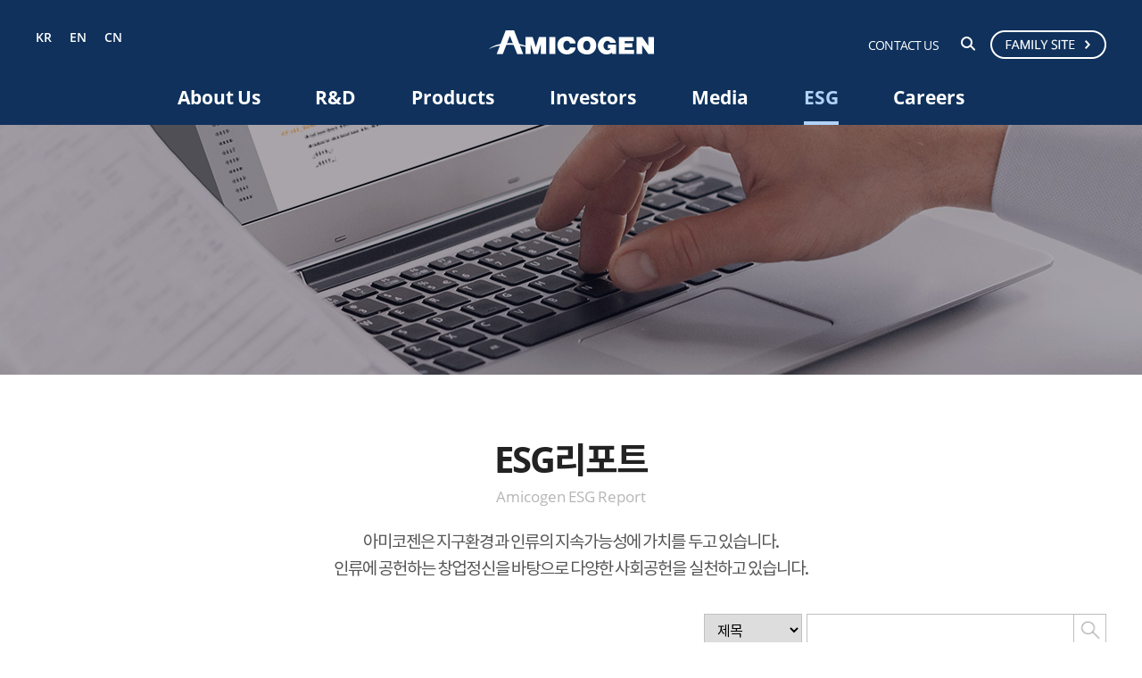

--- FILE ---
content_type: text/html; charset=utf-8
request_url: http://www.amicogen.com/bbs/board.php?bo_table=esg_report
body_size: 8559
content:
<!doctype html>
<html lang="ko">
	<head>
		<meta http-equiv="content-type" content="text/html; charset=UTF-8"/>
		<meta http-equiv="X-UA-Compatible" content="IE=edge" />
		<meta name="viewport" content="width=device-width, initial-scale=0.35, maximum-scale=2.0, minimum-scale=0.35, user-scalable=yes,target-densitydpi=device-dpi">
		<meta property="og:title" content="아미코젠">
		<meta property="og:image" content="http://www.amicogen.com/data/logo/">
		<meta property="og:description" content="산업바이오 전문업체, 특수효소, 바이오신소재, 단백질정제레진 소개">
		<meta name="description" content="산업바이오 전문업체, 특수효소, 바이오신소재, 단백질정제레진 소개"/>
		<meta name="naver-site-verification" content="4a63f85e11fb6b45d9dce166374d20aa70406e1e"/>
		<meta name="keywords" content="">
		<meta name="author" content="">
		<meta name="google-site-verification" content="iEDxqe_hHdTTK2vZGvIKMY8fkLAZEzMwcUHncTOtfOM" />
		<title>ESG리포트 1 페이지 | 아미코젠</title>
		<link rel="stylesheet" type="text/css" href="//fonts.googleapis.com/css?family=Dancing+Script" />
<link rel="stylesheet" href="http://www.amicogen.com/skin/latest/basic/style.css">
		<!--<link rel="stylesheet" href="http://www.amicogen.com/css/default.css">-->
		<link rel="stylesheet" href="http://www.amicogen.com/css/common.css" type="text/css"/>
		<!--<link rel="stylesheet" href="http://www.amicogen.com/css/layout.css" type="text/css"/>
		<link rel="stylesheet" href="http://www.amicogen.com/css/contents.css" type="text/css"/>
		<link rel="stylesheet" href="http://www.amicogen.com/css/board.css" type="text/css"/>-->
		<script>
			// 자바스크립트에서 사용하는 전역변수 선언
			var g5_url       = "http://www.amicogen.com";
			var g5_bbs_url   = "http://www.amicogen.com/bbs";
			var g5_is_member = "";
			var g5_is_admin  = "";
			var g5_is_mobile = "";
			var g5_bo_table  = "esg_report";
			var g5_sca       = "";
			var g5_editor    = "smarteditor2";
			var g5_cookie_domain = "";
		</script>
		<script type="text/javascript" src="http://www.amicogen.com/js/jquery.min.js"></script>
		<script type="text/javascript" src="http://www.amicogen.com/js/jquery.bxslider.min.js?ver=241018001"></script>
		<script type="text/javascript" src="http://www.amicogen.com/js/base.js"></script>
		<!--[if lt IE 9]>
		<script type="text/javascript" src="http://www.amicogen.com/js/html5shiv.js"></script>
		<script type="text/javascript" src="http://www.amicogen.com/js/PIE.js"></script>
		<script type="text/javascript" src="http://www.amicogen.com/js/IE9.js"></script>
		<![endif]-->
		<!--[if lt IE 10]>
		<script type="text/javascript" src="http://www.amicogen.com/js/placeholder.js"></script>
		<![endif]-->
		<script src="http://www.amicogen.com/js/jquery.menu.js"></script>
		<script src="http://www.amicogen.com/js/common.js"></script>
		<script src="http://www.amicogen.com/js/wrest.js"></script>
	
</head>
	<body>
<!DOCTYPE html>
<html lang="ko">
<head>
<meta http-equiv="content-type" content="text/html; charset=UTF-8"/>
<meta http-equiv="X-UA-Compatible" content="IE=edge" />
<meta name="format-detection" content="telephone=no" />
<meta name="viewport" content="width=device-width, initial-scale=1, minimum-scale=1, maximum-scale=1, user-scalable=no" />
<meta property="og:title" content="">
<meta property="og:image" content="">
<meta property="og:description" content="">
<meta name="description" content=""/>
<meta name="keywords" content="">
<title>AMICOGEN</title>
<link rel="stylesheet" type="text/css" href="http://www.amicogen.com/css/common.css"/>
<link rel="stylesheet" href="http://www.amicogen.com/skin/latest/basic/style.css">
<link rel="stylesheet" type="text/css" href="http://www.amicogen.com/css/global.css?ver=27"/>
<link rel="stylesheet" type="text/css" href="http://www.amicogen.com/css/respond.css?ver=26"/>
<script src="http://www.amicogen.com/js/jquery.min.js"></script>
<script src="http://www.amicogen.com/js/global.js?ver=190122"></script>
<!--[if lt IE 9]>
<script src="http://www.amicogen.com/js/html5.js"></script>
<![endif]-->	
<div id="wrap" class="sub sub6 sub61">
	<header id="header">
		<h1 class="logo"><a href="http://www.amicogen.com"><img src="http://www.amicogen.com/images/logo.png" alt="LOGO"></a></h1>
		<div class="inner">

			<ul class="lang">
				<li ><a href="http://amicogen.com">KR</a></li>
				<li ><a href="http://amicogen.com/en">EN</a></li>
				<li ><a href="http://amicogen.com/cn">CN</a></li>
			</ul>

<script>
    function fn_search()
    {
        if ($("#sch_stx").val() == "") {
            alert("검색어를 입력하세요.");
            $("#sch_stx").focus();
            return false;
        }

        return true;
    }
</script>
			<div class="tnb">
				<a href="http://www.amicogen.com/bbs/write.php?bo_table=ir_moon&ce=1">CONTACT US</a>
				<form name="fsearchbox" method="get" action="http://www.amicogen.com/bbs/search.php" onsubmit="return fn_search();" class="search">
					<input type="hidden" name="sfl" value="wr_subject||wr_content">
	            	<input type="hidden" name="sop" value="and">
					<input type="text" name="stx" id="sch_stx" class="txt" placeholder="검색어">
					<button type="submit" class="btn">검색</button>
				</form>
			<div class="family">
					<h2><img src="http://www.amicogen.com/images/FAMILY SITE.png" alt="패밀리 사이트"></h2>
					 <div class="famil_1">
						<button><img src="http://www.amicogen.com/images/X.png?ver=2" alt="닫기버튼"></button>
						<ul> <h2>제약/바이오</h2>
							<li><a href="http://www.amicogenchina.com/"target="_blank">아미코젠(중국)바이오팜유한회사</a></li>
							<li><a href="http://www.lysando.com"target="_blank">LYSANDO AG</a></li>
							<li><a href="http://www.rophibio.co.kr"target="_blank">로피바이오</a></li>
							<li><a href="http://www.amicogen.com/bbs/board.php?bo_table=bio&bio=1">비욘드셀</a></li>
							<li><a href="http://www.amicogen.com/bbs/board.php?bo_table=bio&bio=1">퓨리오젠</a></li>
							<!--<li><a href="http://www.amicogen.com/bbs/board.php?bo_table=bio&bio=1">아미코젠파마</a></li>-->
							<li><a href="http://www.pearlzyme.com"target="_blank">펄자임</a></li>
							<li class="famil_2"><a href="http://www.inthera.co.kr"target="_blank">인테라</a></li>
					   </ul>
					  <ul><h2>헬스케어</h2>
						<!-- <li><a href="http://www.amicogenhealthcare.com"target="_blank">헬스케어 영양 사업본부</a></li>
						                        <li><a href="http://www.bifido.com"target="_blank">비피도</a></li> -->
                        <li><a href="http://www.ap-ebiz.com"target="_blank">(주)에이피</a></li>
                        <li><a href="http://www.amicogencnc.com "target="_blank">아미코젠씨앤씨</a></li>
                        <li><a href="http://www.skinmed.biz  "target="_blank">스킨메드</a></li>
                        <li class="famil_2"><a href="http://www.amicogen.com/bbs/board.php?bo_table=bio&bio=1">Shandong Amicogen Biotechnology, LLC.</a></li>
					  </ul>
					<ul><h2>진단</h2>
                        <li><a href=" http://www.medipl.com"target="_blank">메디플</a></li>
                        <li class="famil_2 famil_23"><a href="https://www.labmaster.fi/"target="_blank">LABMASTER, OY</a></li>
                       
					   </ul>
                    </div>
                </div>
			</div>
		<div id="quick">
        <h2>ONLINE SHOP</h2>
        <div>
            <!-- <a href="https://www.bifido.shop/main/index.php" target="_blank"><img src="http://www.amicogen.com/images/quick_1.png" alt="비피도"></a> -->
            <a href="http://knutra.com/index.html" target="_blank"><img src="http://www.amicogen.com/images/quick_2.png?ver=1" alt="케이뉴트라"></a>
            <a href="https://www.shop-skinmed.com/" target="_blank"><img src="http://www.amicogen.com/images/quick_3.png" alt="스킨메드"></a>
        </div>
        <!-- <a href="#" class="gotop">TOP</a> -->
		<div class="top1">
			<a href="#" class="go-top">TOP</a>
		</div>
    </div>
			<ul class="gnb">
				<li>
					<a href="http://www.amicogen.com/contents/sub01_01_01.php"><span>About Us</span></a><!--/sub11.php-->
					<div class="float">
						<div class="tit">
							<h4>About Us</h4>
							<p class="sum">
								아미코젠은(AMICOGEN)은 AMICO(=라틴어로 "친구")+GEN(=Gene,<br/>
								"유전자")의 합성어로 아미코젠의 핵심 원천기술인 유전자진화기술을 <br/>
								바탕으로 인류의 지속가능한 발전과 지구환경을 보호하는 "진정한 친구"로 <br/>
								함께 성장하고자 하는 의지를 담고 있습니다.
							</p>
							<p class="btn"><a href="http://www.amicogen.com/contents/sub01_01_01.php">자세히 보기</a></p>
						</div>
						<ul class="menu">
							<li>
								<a href="http://www.amicogen.com/contents/sub01_01_01.php">Amicogen</a>
								<dl>
									<dt><a href="http://www.amicogen.com/contents/sub01_01_01.php">Amicogen</a></dt>
									<dd><a href="http://www.amicogen.com/contents/sub01_01_01.php">기업개요</a></dd>
									<dd><a href="http://www.amicogen.com/contents/sub01_01_02.php">경영철학</a></dd>
									<dd><a href="http://www.amicogen.com/contents/sub01_01_03.php">비전</a></dd>
									<dd><a href="http://www.amicogen.com/bbs/board.php?bo_table=history&hi=1">연혁</a></dd>
								</dl>
							</li>
							<!-- <li><a href="http://www.amicogen.com/contents/sub01_02.php">창업자 메시지</a></li> -->
							<li><a href="http://www.amicogen.com/contents/sub01_07.php">대표이사 메시지</a></li>
							<li>
								<a href="http://www.amicogen.com/contents/sub01_03_01.php">사업영역</a>
								<dl>
									<dt><a href="http://www.amicogen.com/contents/sub01_03_01.php">사업영역</a></dt>
									<dd><a href="http://www.amicogen.com/bbs/write.php?bo_table=social_special">효소 · 바이오제약사업</a></dd>
									<dd><a href="http://www.amicogen.com/bbs/write.php?bo_table=social_health">헬스케어 영양사업</a></dd>
									<dd><a href="http://www.amicogen.com/bbs/write.php?bo_table=social_protein">바이오프로세스 · CDMO사업</a></dd>
								</dl>
							</li>
							<!--
							<li>
								<a href="http://www.amicogen.com/bbs/board.php?bo_table=amicogen_social">사회공헌</a>
								<dl>
									<dt><a href="http://www.amicogen.com/bbs/board.php?bo_table=amicogen_social">사회공헌</a></dt>
									<dd><a href="http://www.amicogen.com/bbs/board.php?bo_table=amicogen_social">아미코젠 사회공헌</a></dd>
									<dd><a href="http://www.amicogen.com/bbs/board.php?bo_table=social">사회공헌소식</a></dd>
								</dl>
							</li>
							-->
							<li>
								<a href="http://www.amicogen.com/bbs/board.php?bo_table=bio&bio=1"> 가족회사</a>
								<dl>
									<dt><a href="http://www.amicogen.com/bbs/board.php?bo_table=bio&bio=1">가족회사</a></dt>
									<dd><a href="http://www.amicogen.com/bbs/board.php?bo_table=bio&bio=1">제약/바이오</a></dd>
									<dd><a href="http://www.amicogen.com/bbs/board.php?bo_table=bio&bio=2">헬스케어</a></dd>
									<dd><a href="http://www.amicogen.com/bbs/board.php?bo_table=bio&bio=3">진단</a></dd>
								</dl>
							</li>
							<li>
								<a href="http://www.amicogen.com/bbs/write.php?bo_table=come&com=1">오시는길</a>
								<dl>
									<dt><a href="http://www.amicogen.com/bbs/write.php?bo_table=come&com=1">오시는길</a></dt>
									<dd><a href="http://www.amicogen.com/bbs/write.php?bo_table=come&com=1">본사/지점</a></dd>
									<dd><a href="http://www.amicogen.com/bbs/write.php?bo_table=come&com=2">공장</a></dd>
									<dd><a href="http://www.amicogen.com/bbs/write.php?bo_table=come&com=3">연구소</a></dd>
									<dd><a href="http://www.amicogen.com/bbs/write.php?bo_table=come&com=4">해외법인/지점</a></dd>
								</dl>
							</li>
						</ul>
						<div class="rig">
							<div class="img"><img src="http://www.amicogen.com/images/gnb1.jpg" alt=""></div>
							<div class="txt">아미코젠은 대한민국 대표 산업바이오기업으로,</br> 인류건강과 환경보호에 공헌하고자 합니다.</div>
						</div>
					</div>
				</li>
				<li>
					<a href="http://www.amicogen.com/contents/sub02_01.php"><span>R&amp;D</span></a>
					<div class="float">
						<div class="tit">
							<h4>R&amp;D</h4>
							<p class="sum">
								아미코젠 R&D센터는 바이오플랫폼 기술을 토대로 R&D 영역을 <br/>
								확대하고 있으며, 연구 인력은 전체 임직원의 30%를 차지하고 있습니다. <br/>
								남보다 한발 앞선, 그리고 인류와 사회의 발전을 주도할 수 있는 신기술 개발로 <br/>
								바이오 산업을 선도해 나갈 것입니다. 
							</p>
							<p class="btn"><a href="http://www.amicogen.com/contents/sub02_01.php">자세히 보기</a></p>
						</div>
						<ul class="menu">
							<li><a href="http://www.amicogen.com/contents/sub02_01.php">혁신기술</a></li>
							<li><a href="http://www.amicogen.com/contents/sub02_02.php">R&amp;D센터</a></li>
							<li>
								<a href="http://www.amicogen.com/contents/sub02_03_01.php?co=1">연구분야</a>
								<dl>
									<dt><a href="http://www.amicogen.com/contents/sub02_03_01.php?co=1">연구분야</a></dt>
									<dd><a href="http://www.amicogen.com/contents/sub02_03_01.php?co=1">특수효소</a></dd>
									<dd><a href="http://www.amicogen.com/contents/sub02_03_01.php?co=2">헬스케어</a></dd>
									<dd><a href="http://www.amicogen.com/contents/sub02_03_01.php?co=3">대사공학</a></dd>
									<dd><a href="http://www.amicogen.com/contents/sub02_03_01.php?co=4">단백질정제</a></dd>
								</dl>
							</li>
							<li>
								<a href="http://www.amicogen.com/contents/sub02_04_01.php">생산 및 QC</a>
								<dl>
									<dt><a href="http://www.amicogen.com/contents/sub02_04_01.php">생산 및 QC</a></dt>
									<dd><a href="http://www.amicogen.com/contents/sub02_04_01.php">품질관리시스템</a></dd>
									<dd><a href="http://www.amicogen.com/contents/sub02_04_02.php">공장소개</a></dd>
								</dl>
							</li>
							<li>
								<a href="http://www.amicogen.com/bbs/board.php?bo_table=patent">논문 및 특허</a>
								<dl>
									<dt><a href="http://www.amicogen.com/bbs/board.php?bo_table=patent">논문 및 특허</a></dt>
									<dd><a href="http://www.amicogen.com/bbs/board.php?bo_table=paper">논문</a></dd>
									<dd><a href="http://www.amicogen.com/bbs/board.php?bo_table=patent">등록특허</a></dd>
								</dl>
							</li>
							<li><a href="http://www.amicogen.com/bbs/write.php?bo_table=innovation">오픈 이노베이션</a></li>
						</ul>
						<div class="rig">
							<div class="img"><img src="http://www.amicogen.com/images/gnb2.jpg" alt=""></div>
							<div class="txt">아미코젠 최초와 최고의 제품을 위해</br> 혁신적인 연구와 기술개발을 이어갑니다.</div>
						</div>
					</div>
				</li>
				<li>
					<a href="http://www.amicogen.com/bbs/board.php?bo_table=product"><span>Products</span></a>
					<div class="float">
						<div class="tit">
							<h4>Products</h4>
							<p class="sum">
								아미코젠은 독자적인 유전자 진화기술(i DNA evolution™)을 바탕으로 <br/>
								산업용·제약용 특수효소를 개발하였습니다.  특수효소를 활용하여 건강기능<br/>
								식품 원료인 바이오신소재, 단백질정제레진을 개발하여 인류의 지속적인 <br/>
								성장과 평생의 건강에 기여하고자 합니다. 
							</p>
							<p class="btn"><a href="http://www.amicogen.com/bbs/board.php?bo_table=product&sca=0001">자세히 보기</a></p>
						</div>
						<ul class="menu">
														<li >
									<a href="http://www.amicogen.com/bbs/board.php?bo_table=product&sca=0001">특수효소</a>
									<dl>
										<dt><a href="http://www.amicogen.com/bbs/board.php?bo_table=product&sca=0001">특수효소</a></dt>
																						<dd><a href="http://www.amicogen.com/bbs/board.php?bo_table=product&sca=0001&sc_1=00010001">산업용</a></dd>
																							<dd><a href="http://www.amicogen.com/bbs/board.php?bo_table=product&sca=0001&sc_1=00010002">제약용</a></dd>
																				</dl>
								</li>
														<li >
									<a href="http://www.amicogen.com/bbs/board.php?bo_table=product&sca=0002">바이오신소재</a>
									<dl>
										<dt><a href="http://www.amicogen.com/bbs/board.php?bo_table=product&sca=0002">바이오신소재</a></dt>
																						<dd><a href="http://www.amicogen.com/bbs/board.php?bo_table=product&sca=0002&sc_1=00020001">뷰티케어</a></dd>
																							<dd><a href="http://www.amicogen.com/bbs/board.php?bo_table=product&sca=0002&sc_1=00020002">헬스케어</a></dd>
																							<dd><a href="http://www.amicogen.com/bbs/board.php?bo_table=product&sca=0002&sc_1=00020003">네이처케어</a></dd>
																				</dl>
								</li>
														<li >
									<a href="http://www.amicogen.com/bbs/board.php?bo_table=product&sca=0003">단백질 정제 레진</a>
									<dl>
										<dt><a href="http://www.amicogen.com/bbs/board.php?bo_table=product&sca=0003">단백질 정제 레진</a></dt>
																						<dd><a href="http://www.amicogen.com/bbs/board.php?bo_table=product&sca=0003&sc_1=00030001">Affinity</a></dd>
																							<dd><a href="http://www.amicogen.com/bbs/board.php?bo_table=product&sca=0003&sc_1=00030002">Ion-Exchange</a></dd>
																							<dd><a href="http://www.amicogen.com/bbs/board.php?bo_table=product&sca=0003&sc_1=00030003">Immobilized Metal</a></dd>
																							<dd><a href="http://www.amicogen.com/bbs/board.php?bo_table=product&sca=0003&sc_1=00030004">Size Exclusion</a></dd>
																							<dd><a href="http://www.amicogen.com/bbs/board.php?bo_table=product&sca=0003&sc_1=00030005">Active Column</a></dd>
																							<dd><a href="http://www.amicogen.com/bbs/board.php?bo_table=product&sca=0003&sc_1=00030006">GoBio Mini</a></dd>
																							<dd><a href="http://www.amicogen.com/bbs/board.php?bo_table=product&sca=0003&sc_1=00030007">OptioBio</a></dd>
																							<dd><a href="http://www.amicogen.com/bbs/board.php?bo_table=product&sca=0003&sc_1=00030008">Ligand Protein</a></dd>
																				</dl>
								</li>
													<li>
								<a href="http://www.knutra.com/" target="_blank">케이뉴트라</a>
								<!--
								<dl style="background-image:url(http://www.amicogen.com/images/gnb3-4.jpg);background-repeat:no-repeat;background-position:100% 0;">
									<dt><a href="http://www.amicogen.com/contents/sub03_04_01.php">케이뉴트라</a></dt>
									<dd><a href="http://www.amicogen.com/contents/sub03_04_01.php#shop1">Intro</a></dd>
									<dd><a href="http://www.amicogen.com/contents/sub03_04_01.php#shop2">TV CF</a></dd>
									<dd><a href="http://www.amicogen.com/contents/sub03_04_01.php#shop3">제품</a></dd>
									<dd class="kn"><a href="http://www.knutra.com/" class="__btn1" target="_blank">쇼핑몰가기</a></dd>
								</dl>
								-->
							</li>
							<li><a href="http://www.amicogen.com/bbs/write.php?bo_table=odmoem">ODM/OEM</a></li>
							<li><a href="http://www.amicogen.com/bbs/board.php?bo_table=product_news">제품소식</a></li>
						</ul>
						<div class="rig">
							<div class="img"><img src="http://www.amicogen.com/images/gnb3_2.jpg" alt=""></div>
							<div class="txt">아미코젠은 새로운 바이오 제품과</br> 건강기능식품 원료를 개발하고 있습니다.</div>
						</div>
					</div>
				</li>
				<li>
					<a href="http://www.amicogen.com/contents/sub04_01.php"><span>Investors</span></a>
					<div class="float">
						<div class="tit">
							<h4>Investors</h4>
							<p class="sum">
								아미코젠은 바이오벤처 회사로 시작하였기에, R&amp;D에 핵심 역량을 집중하고 <br/>
								혁신적인 기술과 제품으로 지속가능한 성장을 추구하고 있습니다. 기업가치와 <br/>
								주주가치를 높이기 위해 특수효소사업·헬스케어사업·단백질정제레진<br/>
								사업 등 핵심역량을 지속적으로 강화하고 있습니다.
							</p>
							<p class="btn"><a href="http://www.amicogen.com/contents/sub04_01.php">자세히 보기</a></p>
						</div>
						
						<ul class="menu">
							<li><a href="http://www.amicogen.com/contents/sub04_01.php">공시자료</a></li>
							<li>
								<a href="http://www.amicogen.com/bbs/board.php?bo_table=finance">재무정보</a>
								<dl>
									<!-- <dt><a href="http://www.amicogen.com/bbs/board.php?bo_table=finance">주가정보</a></dt> -->
									<dd>
										<div class="stock">
										
																					</div>
									</dd>
								</dl>
							</li>
							<li>
								<!-- <a href="http://www.amicogen.com/contents/sub04_03.php">주가정보</a> -->
								<dl>
									<!-- <dt><a href="http://www.amicogen.com/contents/sub04_03.php">주가정보</a></dt> -->
									<dd>
										<div class="stock">
																					</div>
									</dd>
								</dl>
							</li>
							<li>
								<a href="http://www.amicogen.com/bbs/board.php?bo_table=irletter_notice">IR Letter</a>
								<dl>
									<dt><a href="http://www.amicogen.com/bbs/board.php?bo_table=irletter_notice">IR Letter</a></dt>
								</dl>
							</li>
								<li>
							<a href="http://www.amicogen.com/bbs/board.php?bo_table=ceo_letter">아미코젠 주주레터</a>
						</li>
							<li><a href="http://www.amicogen.com/bbs/write.php?bo_table=ir_moon2">IR 문의</a></li>
						</ul>
						<div class="rig">
							<div class="img"><img src="http://www.amicogen.com/images/gnb4.jpg" alt=""></div>
							<div class="txt">아미코젠은 기업의 가치와 주주의 가치를</br> 높이기 위해 핵심역량을 강화하고 있습니다.</div>
						</div>
					</div>
				</li>
				<li>
					<a href="http://www.amicogen.com/bbs/board.php?bo_table=media"><span>Media</span></a>
					<div class="float">
						<div class="tit">
							<h4>Media</h4>
							<p class="sum">
								아미코젠은 인류건강과 환경보호에 공헌이라는 가치실현을 위해 다양한<br/>
								활동을 추진하고 있습니다. 새로운 가치를 창출하기 위한 성장과 도약을 통해 <br/>
								아미코젠은 글로벌 바이오회사로 자리매김하고 있습니다.
							</p>
							<p class="btn"><a href="http://www.amicogen.com/bbs/board.php?bo_table=media">자세히 보기</a></p>
						</div>
						<ul class="menu">
							<li>
								<a href="http://www.amicogen.com/bbs/board.php?bo_table=media">언론보도</a>
								<dl class="notice">
									<dt><a href="http://www.amicogen.com/bbs/board.php?bo_table=media">언론보도</a></dt>
									
			<dd><a href="http://www.amicogen.com/bbs/board.php?bo_table=media&amp;wr_id=184">아미코젠, &#039;저분자 키토올리고당&#0…</a></dd>

			<dd><a href="http://www.amicogen.com/bbs/board.php?bo_table=media&amp;wr_id=183">아미코젠, 세포배양용 배지 ‘ISO 9001’…</a></dd>

								</dl>
							</li>
							<li><a href="http://www.amicogen.com/bbs/board.php?bo_table=exhibition">전시회</a></li>
							<li>
								<a href="http://www.amicogen.com/bbs/board.php?bo_table=prime">수상 및 인증</a>
								<dl>
									<dt><a href="http://www.amicogen.com/bbs/board.php?bo_table=prime">수상 및 인증</a></dt>
									<dd><a href="http://www.amicogen.com/bbs/board.php?bo_table=prime">수상현황</a></dd>
									<dd><a href="http://www.amicogen.com/bbs/board.php?bo_table=certification">인증현황</a></dd>
								</dl>
							</li>
							<li><a href="http://www.amicogen.com/bbs/board.php?bo_table=public_movie&mo=1">홍보영상</a></li>
						</ul>
						<div class="rig">
							<div class="img"><img src="http://www.amicogen.com/images/gnb5.jpg" alt=""></div>
							<div class="txt">글로벌 바이오 산업을 선도하는</br> 아미코젠의 다양한 소식을 확인해 보세요.</div>
						</div>
					</div>
				</li>

				<li class="active">
					<a href="http://www.amicogen.com/bbs/board.php?bo_table=esg_report"><span>ESG</span></a>
					<div class="float">
						<div class="tit">
							<h4>ESG</h4>
							<p class="sum">
								아미코젠은 지난 20여년 간 항상 지속가능성의 관점에서 </br>
								인류와 환경을 생각한 바이오 혁신기술을 개발하고 사업을 영위해 왔습니다.</br>
								아미코젠의 환경적 건전성, 사회적 책임성, 그리고 지속가능 혁신 기술성을 바탕으로</br>
								지속가능한 발전을 계속해 나가겠습니다.
							</p>
							<p class="btn"><a href="http://www.amicogen.com/bbs/board.php?bo_table=esg_report">자세히 보기</a></p>
						</div>
						<ul class="menu">
							<li>
								<a href="http://www.amicogen.com/bbs/board.php?bo_table=esg_report">ESG리포트</a>
							</li>
							<li>
								<a href="http://www.amicogen.com/bbs/board.php?bo_table=environment">환경경영</a>
							</li>
							<li><a href="http://www.amicogen.com/bbs/board.php?bo_table=contribution">사회공헌</a></li>
							<li>
								<a href="http://www.amicogen.com/bbs/board.php?bo_table=transparency">투명경영</a>
							</li>
							<li>
								<a href="http://www.amicogen.com/bbs/board.php?bo_table=tech">지속가능혁신기술</a>
							</li>
						</ul>
						<div class="rig">
							<div class="img"><img src="http://www.amicogen.com/images/gnb6-1.jpg" alt=""></div>
							<div class="txt">아미코젠은 지속가능경영을 바탕으로 사회적책임을 다하겠습니다.</div>
						</div>
					</div>
				</li>

				<li class="lst">
					<a href="https://amicogen.recruiter.co.kr"target="_blank" class="lst"><span class="lst">Careers</span></a>
					<div class="float">
						<div class="tit">
							<h4>Careers</h4>
							<p class="sum">
								아미코젠은 사람 중심의 경영을 통해 창조적인 생각과 끊임없는 혁신을 <br/>
								바탕으로 새로운 기술과 가치를 창출하고 있습니다. 고유한 역량과 잠재력을 <br/>
								가진 우수한 인재들이 직무 특성에 맞춰 역량을 발휘할 수 있도록 <br/>
								최선을 다하고 있습니다.
							</p>						
						</div>						
						<div class="rig">
							<div class="img"><img src="http://www.amicogen.com/images/gnb6.jpg" alt=""></div>
							<div class="txt">새로운 가치와 밝은 미래를 열어갈</br> 아미코젠人을 기다립니다. </div>
						</div>
					</div>
				</li>
			</ul>
		</div>
		<div class="mobile">
			<button type="button" class="btn menu"></button>
			<button type="button" class="btn search"></button>
			<form action="#" class="form">
				<input type="text" class="txt" placeholder="SEARCH">
				<button type="submit" class="submit">검색</button>
			</form>
	<div class="family">
			                 <h2><img src="http://www.amicogen.com/images/icon-family.png?ver=1" alt="패밀리 사이트" class="fa_img"></h2>
			                 <div class="famil_1">
			                     <button><img src="http://www.amicogen.com/images/X.png?ver=2" alt="닫기버튼" class="close"></button>
			                     <ul> <h2>제약/바이오</h2>
			                         <li><a href="http://www.amicogenchina.com/"target="_blank">아미코젠(중국)바이오팜유한회사</a></li>
			                         <li><a href="http://www.lysando.com"target="_blank">LYSANDO AG</a></li>
			                         <li><a href="http://www.rophibio.co.kr"target="_blank">로피바이오</a></li>
			                         <li><a href="http://www.amicogen.com/bbs/board.php?bo_table=bio&bio=1">비욘드셀</a></li>
			                         <li><a href="http://www.amicogen.com/bbs/board.php?bo_table=bio&bio=1">퓨리오젠</a></li>
			                         <!--<li><a href="http://www.amicogen.com/bbs/board.php?bo_table=bio&bio=1">아미코젠파마</a></li>-->
			                         <li><a href="http://www.pearlzyme.com"target="_blank">펄자임</a></li>
									 <li class="famil_2"><a href="http://www.inthera.co.kr"target="_blank">인테라</a></li>
			                     </ul>
			                     <ul><h2>헬스케어</h2>
								 	 <!-- <li><a href="http://www.amicogenhealthcare.com"target="_blank">헬스케어 영양 사업본부</a></li>
								 	 			                         <li><a href="http://www.bifido.com"target="_blank">비피도</a></li> -->
			                         <li><a href="http://www.amicogenpacific.co.kr  "target="_blank">(주)에이피</a></li>
			                         <li><a href="http://www.amicogencnc.com "target="_blank">아미코젠씨앤씨</a></li>
			                         <li><a href="http://www.skinmed.biz  "target="_blank">스킨메드</a></li>
			                         <li class="famil_2"><a href="http://www.amicogen.com/bbs/board.php?bo_table=bio&bio=1">Shandong Amicogen Biotechnology, LLC.</a></li>
			                     </ul>
			                     <ul><h2>진단</h2>
			                         <li><a href="http://www.medipl.com"target="_blank">메디플</a></li>
			                         <li class="famil_2 famil_23"><a href="http://www.labmaster.fi/"target="_blank">LABMASTER, OY</a></li>
			                        
			                     </ul>
			                     </div>
			                 </div> 
			
		</div>
	</header>
		
				
	<nav id="nav">
		<div class="inner">
			<div class="top">
				<h2 class="logo"><a href="http://www.amicogen.com"><img src="http://www.amicogen.com/images/logo.png" alt="LOGO"></a></h2>
				<button type="button" class="close _close"></button>
			</div>
			<div class="mid">
				<ul class="lang">
					<li ><a href="http://amicogen.com">KR</a></li>
					<li ><a href="http://amicogen.com/en">EN</a></li>
					<li ><a href="http://amicogen.com/cn">CN</a></li>
				</ul>
				<a href="http://www.amicogen.com/bbs/write.php?bo_table=ir_moon&ce=1">CONTACT US</a>
			</div>
			<ul class="gnb">
				<li>
					<a href="http://www.amicogen.com/contents/sub01_01_01.php">About us</a>
					<ul>
						<li>
							<a href="http://www.amicogen.com/contents/sub01_01_01.php">Amicogen</a>
							<ul>
								<li><a href="http://www.amicogen.com/contents/sub01_01_01.php">기업개요</a></li>
								<li><a href="http://www.amicogen.com/contents/sub01_01_02.php">경영철학</a></li>
								<li><a href="http://www.amicogen.com/contents/sub01_01_03.php">비전</a></li>
								<li><a href="http://www.amicogen.com/bbs/board.php?bo_table=history&hi=1">연혁</a></li>
							</ul>
						</li>
						<!-- <li><a href="http://www.amicogen.com/contents/sub01_02.php">창업자 메시지</a></li> -->
						<li><a href="http://www.amicogen.com/contents/sub01_07.php">대표이사 메시지</a></li>
						<li>
							<a href="http://www.amicogen.com/contents/sub01_03_01.php">사업영역</a>
							<ul>
								<li><a href="http://www.amicogen.com/bbs/write.php?bo_table=social_special">효소 · 바이오제약사업</a></li>
								<li><a href="http://www.amicogen.com/bbs/write.php?bo_table=social_health">헬스케어 영양사업</a></li>
								<li><a href="http://www.amicogen.com/bbs/write.php?bo_table=social_protein">바이오프로세스 · CDMO사업</a></li>
							</ul>
						</li>
						<!--
						<li>
							<a href="http://www.amicogen.com/bbs/board.php?bo_table=amicogen_social">사회공헌</a>
							<ul>
								<li><a href="http://www.amicogen.com/bbs/board.php?bo_table=amicogen_social">아미코젠 사회공헌</a></li>
								<li><a href="http://www.amicogen.com/bbs/board.php?bo_table=social">사회공헌소식</a></li>
							</ul>
						</li>
						-->
						<li>
							<a href="http://www.amicogen.com/bbs/board.php?bo_table=bio&bio=1">가족회사</a>
							<ul>
								<li><a href="http://www.amicogen.com/bbs/board.php?bo_table=bio&bio=1">제약/바이오</a></li>
								<li><a href="http://www.amicogen.com/bbs/board.php?bo_table=bio&bio=2">헬스케어</a></li>
								<li><a href="http://www.amicogen.com/bbs/board.php?bo_table=bio&bio=3">진단</a></li>
							</ul>
						</li>
						<li>
							<a href="http://www.amicogen.com/bbs/write.php?bo_table=come&com=1">오시는길</a>
							<ul>
								<li><a href="http://www.amicogen.com/bbs/write.php?bo_table=come&com=1">본사/지점</a></li>
								<li><a href="http://www.amicogen.com/bbs/write.php?bo_table=come&com=2">공장</a></li>
								<li><a href="http://www.amicogen.com/bbs/write.php?bo_table=come&com=3">연구소</a></li>
								<li><a href="http://www.amicogen.com/bbs/write.php?bo_table=come&com=4">해외법인/지점</a></li>
							</ul>
						</li>
					</ul>
				</li>
				<li>
					<a href="http://www.amicogen.com/contents/sub02_01.php">R&amp;D</a>
					<ul>
						<li><a href="http://www.amicogen.com/contents/sub02_01.php">혁신기술</a></li>
						<li><a href="http://www.amicogen.com/contents/sub02_02.php">바이오텍R&amp;D센터</a></li>
						<li>
							<a href="http://www.amicogen.com/contents/sub02_03_01.php?co=1">연구분야</a>
							<ul>
								<li><a href="http://www.amicogen.com/contents/sub02_03_01.php?co=1">특수효소</a></li>
								<li><a href="http://www.amicogen.com/contents/sub02_03_01.php?co=2">헬스케어</a></li>
								<li><a href="http://www.amicogen.com/contents/sub02_03_01.php?co=3">대사공학</a></li>
								<li><a href="http://www.amicogen.com/contents/sub02_03_01.php?co=4">단백질정제</a></li>
							</ul>
						</li>
						<li>
							<a href="http://www.amicogen.com/contents/sub02_04_01.php">생산 및 QC</a>
							<ul>
								<li><a href="http://www.amicogen.com/contents/sub02_04_01.php">품질관리시스템</a></li>
								<li><a href="http://www.amicogen.com/contents/sub02_04_02.php">공장소개</a></li>
							</ul>
						</li>
						<li>
							<a href="http://www.amicogen.com/bbs/board.php?bo_table=patent">논문 및 특허</a>
							<ul>
								<li><a href="http://www.amicogen.com/bbs/board.php?bo_table=paper">논문</a></li>
								<li><a href="http://www.amicogen.com/bbs/board.php?bo_table=patent">등록특허</a></li>
							</ul>
						</li>
						<li><a href="http://www.amicogen.com/bbs/write.php?bo_table=innovation">오픈 이노베이션</a></li>
					</ul>
				</li>

				<li>
					<a href="http://www.amicogen.com/bbs/board.php?bo_table=product">Products</a>
					<ul>
														<li >
									<a href="http://www.amicogen.com/bbs/board.php?bo_table=product&sca=0001">특수효소</a>
								</li>
														<li >
									<a href="http://www.amicogen.com/bbs/board.php?bo_table=product&sca=0002">바이오신소재</a>
								</li>
														<li >
									<a href="http://www.amicogen.com/bbs/board.php?bo_table=product&sca=0003">단백질 정제 레진</a>
								</li>
													<li><a href="http://www.knutra.com/" target="_blank">케이뉴트라</a></li>
							<li><a href="http://www.amicogen.com/bbs/write.php?bo_table=odmoem">ODM/OEM</a></li>
							<li><a href="http://www.amicogen.com/bbs/board.php?bo_table=product_news">제품소식</a></li>
						</ul>
				</li>
				<li>
					<a href="http://www.amicogen.com/contents/sub04_01.php">Investors</a>
					<ul>
						<li><a href="http://www.amicogen.com/contents/sub04_01.php">공시자료</a></li>
						<li><a href="http://www.amicogen.com/bbs/board.php?bo_table=finance">재무정보</a></li>
						<!-- <li><a href="http://www.amicogen.com/contents/sub04_03.php">주가정보</a></li> -->
						<li>
							<a href="http://www.amicogen.com/bbs/board.php?bo_table=irletter_notice">IR Letter</a>
						</li>
						<li>
							<a href="http://www.amicogen.com/bbs/board.php?bo_table=ceo_letter">아미코젠 주주레터</a>
						</li>
						<li><a href="http://www.amicogen.com/bbs/write.php?bo_table=ir_moon2">IR 문의</a></li>
					</ul>
				</li>
				<li>
					<a href="http://www.amicogen.com/bbs/board.php?bo_table=media">Media</a>
					<ul>
						<li><a href="http://www.amicogen.com/bbs/board.php?bo_table=media">언론보도</a></li>
						<li><a href="http://www.amicogen.com/bbs/board.php?bo_table=exhibition">전시회</a></li>
						<li>
							<a href="http://www.amicogen.com/bbs/board.php?bo_table=prime">수상 및 인증</a>
							<ul>
								<li><a href="http://www.amicogen.com/bbs/board.php?bo_table=prime">수상현황</a></li>
								<li><a href="http://www.amicogen.com/bbs/board.php?bo_table=certification">인증현황</a></li>
							</ul>
						</li>
						<li><a href="http://www.amicogen.com/bbs/board.php?bo_table=public_movie&mo=1">홍보영상</a></li>
					</ul>
				</li>

				<li>
					<a href="http://www.amicogen.com/bbs/board.php?bo_table=esg_report">ESG</a>
					<ul>
						<li><a href="http://www.amicogen.com/bbs/board.php?bo_table=esg_report">ESG리포트</a></li>
						<li><a href="http://www.amicogen.com/bbs/board.php?bo_table=environment">환경경영</a></li>
						<li><a href="http://www.amicogen.com/bbs/board.php?bo_table=contribution">사회공헌</a></li>
						<li><a href="http://www.amicogen.com/bbs/board.php?bo_table=transparency">투명경영</a></li>
						<li><a href="http://www.amicogen.com/bbs/board.php?bo_table=tech">지속가능혁신기술</a></li>
					</ul>
				</li>

				<li>
					<a href="https://amicogen.recruiter.co.kr"target="_blank">Careers</a>
					<!-- <ul>
						<li><a href="http://www.amicogen.com/contents/sub06_01.php">with Amicogen</a></li>
						<li><a href="http://www.amicogen.com/contents/sub06_02.php">복리후생</a></li>
						<li>
							<a href="http://www.amicogen.com/contents/sub06_03_01.php">채용절차</a>
							<ul>
								<li><a href="http://www.amicogen.com/contents/sub06_03_02.php">인재상</a></li>
								<li><a href="http://www.amicogen.com/contents/sub06_03_01.php">채용절차</a></li>
							</ul>
						</li>
						<li><a href="http://www.amicogen.com/bbs/board.php?bo_table=recruit">채용공고</a></li>
						<li><a href="http://www.amicogen.com/contents/sub06_05.php">수시지원</a></li>
						<li>
							<a href="http://www.amicogen.com/bbs/board.php?bo_table=notice">채용문의</a>
							<ul>
								<li><a href="http://www.amicogen.com/bbs/board.php?bo_table=notice">공지사항</a></li>
								<li><a href="http://www.amicogen.com/bbs/write.php?bo_table=one">1:1문의</a></li>
							</ul>
						</li>
					</ul> -->
				</li>
			</ul>
		</div>
		<div class="bg _close"></div>
	</nav>

	
	
		<ul id="snb">
		<li ><a href="http://www.amicogen.com/contents/sub06_01.php">with Amicogen</a></li>
		<li ><a href="http://www.amicogen.com/contents/sub06_02.php">복리후생</a></li>
		<li ><a href="http://www.amicogen.com/contents/sub06_03_01.php">채용절차</a></li>
		<li ><a href="http://www.amicogen.com/bbs/board.php?bo_table=recruit">채용공고</a></li>
		<li class="active"><a href="http://www.amicogen.com/contents/sub06_05.php">수시지원</a></li>
		<li ><a href="http://www.amicogen.com/bbs/board.php?bo_table=notice">채용문의</a></li>
	</ul>
	<div id="svis">
		<h2></h2>
	</div>
	<div id="sub">
		<div class="__layout">
			<div class="inner">
				<div class="__tit2">
					<h2>ESG리포트</h2>
					<h4>Amicogen ESG Report</h4>
					<p>아미코젠은 지구환경과 인류의 지속가능성에 가치를 두고 있습니다. <br/>인류에 공헌하는 창업정신을 바탕으로 다양한 사회공헌을 실천하고 있습니다.</p>
				</div>

				<!-- SEARCH -->
		<form name="fsearch" method="get">
		    <input type="hidden" name="bo_table" value="esg_report">
		    <input type="hidden" name="sca" value="">
		    <input type="hidden" name="sop" value="and">
			<div class="__toparea">
					<!--select name="sfl" id="sfl" class="__form2 __m-w30p" style="width:170px;">
						<option value="wr_subject">제목</option>
						<option value="wr_content">내용</option>
						<option value="wr_subject||wr_content">제목+내용</option>
					</select-->
					<div class="rig __search">
						<<select name="sfl"  class="__form2 __m-w20p" style="width:110px;">
								<option value="wr_subject">제목</option>
								<option value="wr_content">내용</option>
								<option value="wr_subject||wr_content">제목+내용</option>
						</select>>
						<input type="text" class="__form2 __m-w50p" style="width:300px;" name="stx" value="" id="stx">
						<button type="submit"><img src="http://www.amicogen.com/images/search-btn.gif" alt="SEARCH"></button>
					</div>
				</div>
			</form>
	<!-- //SEARCH -->

				<!-- 다른 테이블과 달리 subject2 클래스 추가 됨 (첨부파일 추가 됨) -->
				<table class="__tbl-list">
					<caption></caption>
					<colgroup>
						<col class="num">						
						<col class="subject">
						<col class="date">
					</colgroup>
					<thead>
						<tr>
							<th class="num" scope="col">번호</th>							
							<th class="subject" scope="col">제목</th>
							<th class="date" scope="col">게시일</th>
						</tr>
					</thead>
					<tbody>
									<tr>
					<td class="num">
<strong>공지</strong>						
					</td>					
					<td class="subject subject2">
						<a href="http://www.amicogen.com/bbs/board.php?bo_table=esg_report&amp;wr_id=15">
						2024년 아미코젠 ESG등급						</a> 
					</td>
					<td>2023-11-30</td>
				</tr>
				<tr>
					<td class="num">
<strong>공지</strong>						
					</td>					
					<td class="subject subject2">
						<a href="http://www.amicogen.com/bbs/board.php?bo_table=esg_report&amp;wr_id=14">
<img src="http://www.amicogen.com/skin/board/esg_report/img/icon_file.gif" alt="첨부파일">						아미코젠(주) 지속가능경영보고서_2023_3분기 업데이트본						</a> 
					</td>
					<td>2023-11-30</td>
				</tr>
				<tr>
					<td class="num">
<strong>공지</strong>						
					</td>					
					<td class="subject subject2">
						<a href="http://www.amicogen.com/bbs/board.php?bo_table=esg_report&amp;wr_id=2">
<img src="http://www.amicogen.com/skin/board/esg_report/img/icon_file.gif" alt="첨부파일">						아미코젠(주) 지속가능경영보고서_통합본						</a> 
					</td>
					<td>2023-11-30</td>
				</tr>
				<tr>
					<td class="num">
10						
					</td>					
					<td class="subject subject2">
						<a href="http://www.amicogen.com/bbs/board.php?bo_table=esg_report&amp;wr_id=13">
<img src="http://www.amicogen.com/skin/board/esg_report/img/icon_file.gif" alt="첨부파일">						아미코젠(주) 지속가능경영보고서 2023_2분기 업데이트본						</a> 
					</td>
					<td>2023-09-06</td>
				</tr>
				<tr>
					<td class="num">
9						
					</td>					
					<td class="subject subject2">
						<a href="http://www.amicogen.com/bbs/board.php?bo_table=esg_report&amp;wr_id=12">
<img src="http://www.amicogen.com/skin/board/esg_report/img/icon_file.gif" alt="첨부파일">						아미코젠(주) 지속가능경영보고서 2023_1분기 업데이트본						</a> 
					</td>
					<td>2023-06-01</td>
				</tr>
				<tr>
					<td class="num">
8						
					</td>					
					<td class="subject subject2">
						<a href="http://www.amicogen.com/bbs/board.php?bo_table=esg_report&amp;wr_id=11">
<img src="http://www.amicogen.com/skin/board/esg_report/img/icon_file.gif" alt="첨부파일">						아미코젠(주) 지속가능경영보고서 2022_4분기 업데이트본						</a> 
					</td>
					<td>2023-04-06</td>
				</tr>
				<tr>
					<td class="num">
7						
					</td>					
					<td class="subject subject2">
						<a href="http://www.amicogen.com/bbs/board.php?bo_table=esg_report&amp;wr_id=10">
<img src="http://www.amicogen.com/skin/board/esg_report/img/icon_file.gif" alt="첨부파일">						아미코젠(주) 지속가능경영보고서 2022_3분기 업데이트본						</a> 
					</td>
					<td>2022-11-16</td>
				</tr>
				<tr>
					<td class="num">
6						
					</td>					
					<td class="subject subject2">
						<a href="http://www.amicogen.com/bbs/board.php?bo_table=esg_report&amp;wr_id=9">
<img src="http://www.amicogen.com/skin/board/esg_report/img/icon_file.gif" alt="첨부파일">						아미코젠(주) 지속가능경영보고서 2022_2분기 업데이트본						</a> 
					</td>
					<td>2022-09-29</td>
				</tr>
				<tr>
					<td class="num">
5						
					</td>					
					<td class="subject subject2">
						<a href="http://www.amicogen.com/bbs/board.php?bo_table=esg_report&amp;wr_id=8">
						2023년 아미코젠 ESG 등급						</a> 
					</td>
					<td>2023-01-09</td>
				</tr>
				<tr>
					<td class="num">
4						
					</td>					
					<td class="subject subject2">
						<a href="http://www.amicogen.com/bbs/board.php?bo_table=esg_report&amp;wr_id=7">
<img src="http://www.amicogen.com/skin/board/esg_report/img/icon_file.gif" alt="첨부파일">						아미코젠(주) 지속가능경영보고서 2022_1분기 업데이트본						</a> 
					</td>
					<td>2022-06-29</td>
				</tr>
			
					</tbody>
				</table>				

		<!-- PAGING -->
		<div class="__botarea"><div class="cen"><div class="__paging"><a href="#" class="num active">1</a>
<a href="./board.php?bo_table=esg_report&amp;page=2" class="num">2</a>
<a href="./board.php?bo_table=esg_report&amp;page=2" class="arr last"><i class="axi axi-angle-double-right"></i></a>
</div></div></div>		<!-- //PAGING -->

			</div>
		</div>	
</div>
	<!--//CONTENT-->
	<footer id="footer">
		<a href="#" class="gotop"><img src="http://www.amicogen.com/images/gotop.png" alt="TOP"></a>
		<ul class="fnb">
			<li><a href="http://www.amicogen.com/contents/sub06_01.php">채용안내</a></li>
			<li><a href="http://www.amicogen.com/bbs/write.php?bo_table=ir_moon&ce=1">고객문의</a></li>
			<li><a href="http://www.amicogen.com/bbs/write.php?bo_table=come&com=1">오시는길</a></li>
			<li><a href="http://www.amicogen.com/contents/sub07_02.php">개인정보 처리방침</a></li>
			<!--li><a href="http://www.amicogen.com/contents/sub07_03.php">이용약관</a></li-->			
		</ul>
		<h2><img src="http://www.amicogen.com/images/foot-logo.gif" alt="LOGO"></h2>
		<address>
			<span>경상남도 진주시 문산읍 월아산로950번길 14-10 아미코젠(주)</span><br/>
			<span>Tel : 055)759-6161, 031)709-0640(IR팀)</span> <em>/</em>
			<span>Fax : 055)762-4208</span> <em>/</em>
			<span>Email : amicogen@amicogen.com</span><br/>
			<span>Copyright ⓒ 2018 Amicogen, All Right Reserved.</span>
		</address>
	</footer>

</div>
   	<!-- 푸터 -->
  
	</body>
</html>



--- FILE ---
content_type: text/css
request_url: http://www.amicogen.com/skin/latest/basic/style.css
body_size: 481
content:
@charset "utf-8";
/* SIR 지운아빠 */

/* 새글 스킨 (latest) */
.lt_pc {float:left;margin-left:20px}
.lt {position:relative;float:left;margin-bottom:20px;padding-bottom:10px;width:354px;height:150px;border-bottom:1px solid #e9e9e9}
.lt ul {margin:0 0 10px;padding:0;list-style:none}
.lt li {padding:3px 0}
.lt .lt_title {display:block;padding:10px 0 8px}
.lt .lt_more {position:absolute;top:10px;right:0}
.lt .cnt_cmt {display:inline-block;margin:0 0 0 3px;font-weight:bold}

--- FILE ---
content_type: text/css
request_url: http://www.amicogen.com/css/global.css?ver=27
body_size: 14871
content:
@charset "utf-8";
* {letter-spacing:-0.05em;word-spacing:-0.05em;word-break:keep-all;}
img {max-width:100%;}
.ready {
    text-align:center;
    font-size:22px;
    color:#999999;
    margin:130px 0;
    font-weight:300;
}
#wrap {width:100%;position:relative; overflow:hidden}

#header {position:absolute;left:0;top:0;width:100%;padding:0 10px;z-index:500;box-sizing:border-box;height:140px;transition:height 0.5s;}
#header .inner {max-width:1200px;margin:0 auto;z-index:10;}
#header .logo {position:absolute;left:50%;margin-left:-92.5px;top:34px;font-size:0;}
#header .logo * {display:block;}
#header .lang {position:absolute;left:0;top:35px;}
#header .lang li {float:left;margin-right:20px;}
#header .lang li a {display:block;font-size:14px;line-height:1em;font-weight:600;color:#fff;letter-spacing:0;padding-bottom:1px;}
#header .lang .active a {border-bottom:1px solid #fff;}
#header .tnb {position:absolute;right:0;top:34px;font-size:0;    display: flex;
    align-items: center;}

#header .tnb > a {font-size:14px;color:#fff;margin-right:25px;}
#header .tnb .search {position:relative;height:25px;padding-right:16px;}
#header .tnb .txt {display:none;text-indent:5px;color:#fff;font-size:14px;background:none;border:none;}
#header .tnb .txt::-webkit-input-placeholder {color:#fff;}
#header .tnb .txt:-moz-placeholder {color:#fff;}
#header .tnb .txt::-moz-placeholder {color:#fff;}
#header .tnb .txt:-ms-input-placeholder {color:#fff;}
#header .tnb .btn {position:absolute;text-indent:-9999px;right:0;top:3px;width:16px;height:16px;background:url(../images/head-search.png) no-repeat;border:none;box-sizing:border-box;}
#header .tnb .search:hover {width:168px;border-bottom:1px solid #fff;}
#header .tnb .search:hover .txt {display:block;}
#header .gnb {position:absolute;top:78px;left:0;width:100%;text-align:center;}
#header .gnb > li {display:inline-block;}
#header .gnb > li > a {display:block;color:#fff;letter-spacing:0;font-size:21px;font-weight:bold;padding:0 44px;height:62px;line-height:62px;position:relative;}
#header .gnb > li > a > span {display:block;position:relative;display:inline-block;letter-spacing:0;}
#header .gnb > li > a > span:before {
	content:"";
	display:block;
	width:0;
	bottom:0;
	background:#b1d3f9;
	height:4px;
	left:50%;
	position:absolute;
	transition:0.5s;
	opacity:0;
}
#header .gnb > li.active > a,
#header .gnb > li:hover > a {color:#b1d3f9;}
#header .gnb > li.active > a > span:before,
#header .gnb > li:hover > a > span:before {left:0;width:100%;opacity:1;}
#header .gnb .float {display:none;position:absolute;left:0;top:100%;padding-top:60px;height:300px;width:100%;text-align:left;box-sizing:border-box;}
#header .gnb .float .tit {position:absolute;left:0;top:60px;height:228px;border-right:1px solid #efefef;width:491px;}
#header .gnb .float .tit h4 {font-size:25px;font-weight:bold;color:#222;letter-spacing:0.3em;line-height:1em;}
#header .gnb .float .tit .sum {margin-top:20px;font-size:14px;line-height:1.6em;color:#888;}
#header .gnb .float .tit .btn {position:absolute;left:0;bottom:40px;font-size:14px;}
#header .gnb .float .tit .btn a {display:inline-block;position:relative;padding-right:24px;}
#header .gnb .float .tit .btn a:before {
	content:"";
	display:block;
	width:13px;
	height:13px;
	background:url(../images/ov-plus.gif) no-repeat;
	position:absolute;
	right:0;
	top:50%;
	margin-top:-6.5px;
}
#header .gnb .float .tit .btn a:hover {color:#0f315c;}
#header .gnb .float .tit .btn a:hover:before {background-position:0 -13px;}
#header .gnb .float .menu {position:absolute;left:560px;top:60px;z-index:10;width:270px;}
#header .gnb .float .menu li {margin-top:15px;}
#header .gnb .float .menu li:first-child {margin-top:0;}
#header .gnb .float .menu li > a {display:inline-block;position:relative;font-size:15px;color:#222;font-weight:500;padding-right:18px;font-family:nr,sans-serif;}
#header .gnb .float .menu li > a:after {
	content:"";
	display:none;
	width:7px;
	height:11px;
	margin-left:7px;
	background:url(../images/ov-arr.gif) no-repeat;
}
#header .gnb .float .menu li > a:hover {color:#4189d4;text-decoration:underline;}
#header .gnb .float .menu li > a:hover:after {display:inline-block;}
#header .gnb .float .menu li > dl {display:none;position:absolute;left:100%;top:0;padding-left:70px;width:300px;background:#fff;min-height:260px;z-index:200;}
#header .gnb .float .menu li > dl:before {
	content:"";
	display:block;
	width:1px;
	height:228px;
	position:absolute;
	left:0;
	top:0;
	background:#efefef;
}
#header .gnb .float .menu li > dl > dt {margin-bottom:30px;}
#header .gnb .float .menu li > dl > dt > a {font-size:18px;color:#222;}
#header .gnb .float .menu li > dl > dd {margin-bottom:9px;}
#header .gnb .float .menu li > dl > dd:last-child {margin-bottom:0;}
#header .gnb .float .menu li > dl > dd > a {font-size:15px;color:#222;font-weight:500;display:block;position:relative;}
#header .gnb .float .menu li > dl > dd:hover > a {color:#4189d4;text-decoration:underline;}
#header .gnb .float .menu li > dl > dd .stock {border-top:1px solid #efefef;margin-top:-20px;padding-top:20px;position:relative;}
#header .gnb .float .menu li > dl > dd .stock > strong {display:block;}
#header .gnb .float .menu li > dl > dd .stock > strong > * {display:inline-block;vertical-align:middle;}
#header .gnb .float .menu li > dl > dd .stock > strong em {font-size:16px;}
#header .gnb .float .menu li > dl > dd .stock > strong span {font-size:42px;letter-spacing:0;font-weight:normal;}
#header .gnb .float .menu li > dl > dd .stock .down > * {color:#4189d4;}
#header .gnb .float .menu li > dl > dd .stock .up > * {color:#db263b;}
#header .gnb .float .menu li > dl > dd .stock .area {position:absolute;right:0;top:27px;width:120px;}
#header .gnb .float .menu li > dl > dd .stock .area dl {position:relative;font-size:14px;color:#555;}
#header .gnb .float .menu li > dl > dd .stock .area dl dt {position:absolute;left:0;top:50%;line-height:1em;margin-top:-7px;font-weight:500;}
#header .gnb .float .menu li > dl > dd .stock .area dl dd {text-align:right;}
#header .gnb .float .menu li > dl > dd .stock .area dl dd > * {display:inline-block;vertical-align:middle;font-weight:500;font-family:nr,sans-serif;}
#header .gnb .float .menu li > dl > dd .stock .area dl dd span {color:#555;margin-left:3px;letter-spacing:0;}
#header .gnb .float .menu li > dl > dd .stock .area p {text-align:right;font-size:14px;position:absolute;right:0;top:50px;width:230px;}
#header .gnb .float .menu li > dl > dd .stock .area p > * {display:inline-block;vertical-align:middle;}
#header .gnb .float .menu li > dl > dd .stock .area p span {color:#222;}
#header .gnb .float .menu li > dl > dd .stock .area p em {color:#888;letter-spacing:0;margin-left:15px;}
#header .gnb .float .menu li > dl > dd .stock.type2 .area {top:37px;}
#header .gnb .float .menu li > dl.product > dd {display:inline-block;width:48%;box-sizing:border-box;}
#header .gnb .float .menu li > dl > .kn {margin-top:60px;text-align:right !important;width:100% !important;display:block;}
#header .gnb .float .menu li > dl > .kn a {display:inline-block;color:#fff;}
#header .gnb .float .menu li > dl > .kn a:hover {color:#fff;text-decoration:none;}
#header .gnb .float .menu li > dl.product > .kn {margin-top:20px;}
#header .gnb .float .menu li > dl.notice > dt > a {position:relative;display:block;}
#header .gnb .float .menu li > dl.notice > dt > a:before {content:"+";position:absolute;right:0;top:50%;color:#4189d4;font-size:20px;margin-top:-10px;line-height:1em;}
#header .gnb .float .menu li > dl.notice > dd > a {color:#888;text-overflow:ellipsis;overflow:hidden;white-space:nowrap;}


#header .gnb .float .menu li.on > a {color:#4189d4;text-decoration:underline;}
#header .gnb .float .menu li.on > a:after {display:inline-block;}
#header .gnb .float .menu li.on > dl {display:block;}
#header .gnb .float .menu li:hover > dl {display:block;}
#header .gnb > li:hover .float {display:block;}
#header .gnb .rig {position:absolute;right:0;top:60px;width:300px;}
#header .gnb .rig .txt {font-size:14px;line-height:1.5em;margin-top:10px;color:#555;}


#wrap #header:before,
#wrap #header:after {content:"";width:100%;position:absolute;left:0;transition:0.5s; }



#header:before {top:0;height:140px;}
#header:after {top:140px;height:0;}
.menu-on #header {height:500px;box-shadow:0 5px 10px rgba(0,0,0,0.15);}
.menu-on #header:before {background:#0f315c;}
.menu-on #header:after {background:#fff;height:360px;}

/* #header.lsth {height:140px;box-shadow:0 5px 10px rgba(0,0,0,0.15);} */





#header .mobile {display:none;height:55px;position:relative;}
#header .mobile .btn {border:none;position:absolute;top:50%;margin-top:-10.5px;height:21px;background-size:100% 100% !important;text-indent:-9999px;}
#header .mobile .menu {width:27.5px;left:0;background:url(../images/btn-menu.png);}
#header .mobile .search {width:21px;right:35px;background:url(../images/btn-search.png);}
#header .mobile .form {position:absolute;left:0;width:100%;top:55px;background:#fff;height:44px;border-radius:22px;overflow:hidden;display:none;}
#header .mobile .form .txt {height:44px;display:block;width:100%;box-sizing:border-box;width:100%;text-indent:15px;color:#333;font-size:13px;border-radius:22px;border:none;}
#header .mobile .form .txt::-webkit-input-placeholder {color:#b8b8b8;}
#header .mobile .form .txt:-moz-placeholder {color:#b8b8b8;}
#header .mobile .form .txt::-moz-placeholder {color:#b8b8b8;}
#header .mobile .form .txt:-ms-input-placeholder {color:#b8b8b8;}
#header .mobile .form .submit {
	position:absolute;
	right:15px;
	text-indent:-9999px;
	background:url(../images/btn-search2.png);
	background-size:100% 100%;
	width:21px;
	border:none;
	height:19.5px;
	top:50%;
	margin-top:-9.75px;
}
.search-on #header .mobile .search {background-image:url(../images/btn-close.png);}
.search-on #header .mobile .form {display:block;}



#nav {position:fixed;left:0;top:0;z-index:1000;left:0;top:0;width:100%;height:0;overflow:hidden;transition-delay:0.5s;box-sizing:border-box;padding-right:40px;}
#nav .bg {position:absolute;left:0;top:0;width:100%;height:100%;z-index:0;background:rgba(0,0,0,0.6);transition:0.5s;opacity:0;}
#nav .inner {width:calc(100% - 40px);position:absolute;left:-30px;top:0;height:100%;overflow:auto;z-index:10;background:#fff;transition:0.5s;opacity:0;}

#nav .top {height:55px;background:#4189d4;position:relative;}
#nav .top .logo {left:10px;width:100px;top:50%;margin-top:-7.5px;position:absolute;}
#nav .top .logo * {display:block;}
#nav .top .close {
	position:absolute;
	top:50%;
	margin-top:-10.5px;
	height:21px;
	background-size:100% 100% !important;
	text-indent:-9999px;
	width:21px;
	right:10px;
	background:url(../images/btn-close.png);
	border:none;
}

#nav .mid {font-size:0;height:45px;position:relative;background:#0f315c;}
#nav .mid .lang {position:absolute;left:10px;top:0;}
#nav .mid .lang li {display:inline-block;margin-right:8px;}
#nav .mid .lang li a {display:block;height:45px;line-height:45px;font-size:13px;font-weight:bold;color:#98afcd;letter-spacing:0;}
#nav .mid .lang .active a {text-decoration:underline;color:#fff;}
#nav .mid > a {display:block;position:absolute;right:10px;top:0;font-size:13px;color:#fff;line-height:45px;height:45px;letter-spacing:0;font-weight:bold;}

#nav .gnb > li {border-bottom:1px solid #e6e6e6;}
#nav .gnb > li > a {display:block;padding:20px;font-size:17px;font-weight:bold;letter-spacing:0;color:#333;position:relative;}
#nav .gnb > li > a:before,
#nav .gnb > li > ul > li > a:before {
	content:"";
	display:block;
	width:17px;
	height:9px;
	background:url(../images/gnb-arr.png) no-repeat;
	background-size:17px 18px;
	position:absolute;
	right:20px;
	top:50%;
	margin-top:-4.5px;
}
#nav .gnb > li.on > a:before,
#nav .gnb > li > ul > li.on > a:before {background-position:0 -9px;}

#nav .gnb > li > ul {background:#fbfbfb;padding:10px 0;border-top:1px solid #e6e6e6;display:none;}
#nav .gnb > li.on > ul {display:block;}

#nav .gnb > li > ul li:first-child {border-top:none;}
#nav .gnb > li > ul > li > a {padding:3px 20px;display:block;font-size:15px;letter-spacing:-0.05em;color:#555;position:relative;font-weight:500;}
#nav .gnb > li > ul > li.on > a {color:#4189d4;}

#nav .gnb li ul li ul {padding:5px 0;display:none;}
#nav .gnb > li > ul > li.on ul {display:block;}
#nav .gnb li ul li ul li a {position:relative;padding:2px 0 2px 35px;font-size:14px;color:#555;font-weight:500;}
#nav .gnb li ul li ul li a:before {
	content:"";
	display:block;
	width:2px;
	height:2px;
	border-radius:50%;
	background:#555;
	position:absolute;
	left:25px;
	top:50%;
	margin-top:-1px;
}
#nav .gnb ul a {font-family:nr,sans-serif;}

.nav-on #nav {height:100%;transition-delay:0s;}
.nav-on #nav .inner {opacity:1;left:0;}
.nav-on #nav .bg {opacity:1;}



#vis,
#vis .vis {position:relative;overflow:hidden;height:100vh;}
#vis .vis:before {
	content:"";
	display:block;
	width:100%;
	height:100%;
	position:absolute;
	left:0;
	top:0;
	transition:transform 6.5s;
	transform:scale(1.15,1.15);
	background-attachment:fixed;
	background-size:cover;
	background-position:50% 0;
}
#vis .vis1:before {background-image:url(../images/vis1.jpg)}
#vis .vis2:before {background-image:url(../images/vis2.jpg)}
#vis .vis3:before {background-image:url(../images/vis3.jpg)}
#vis .vis4:before {background-image:url(../images/vis4.jpg)}
#vis .vis .txt {text-align:center;position:absolute;left:0;width:100%;top:27%;margin-bottom:25px;color:#fff;z-index:10;}
#vis .vis .txt dl > * {position:relative;transition:0.5s;opacity:0;}
#vis .vis .txt dl dt {font-size:50px;font-weight:bold;letter-spacing:0;line-height:1.2em;transform:scale(1.1,1.1);}
#vis .vis .txt dl dd {font-size:22px;font-weight:500;margin-top:25px;transition-delay:0.5s;top:-20px;}
#vis .vis.go:before {transform:scale(1,1);}
#vis .vis.go .txt dl dt {transform:scale(1,1);opacity:1;}
#vis .vis.go .txt dl dd {top:0;opacity:1;}

#vis .bx-controls-direction a {position:absolute;z-index:499;display:block;width:40px;height:40px;top:50%;margin-top:-20px;text-indent:-9999px;}
#vis .bx-controls-direction .bx-prev {background:url(../images/vis-prev.png) no-repeat;left:3%;}
#vis .bx-controls-direction .bx-next {background:url(../images/vis-next.png) no-repeat;right:3%;}

#vis .bx-pager {position:absolute;z-index:100;top:60%;left:50%;margin-left:-161px;width:300px;text-align:center;z-index:150;}
#vis .bx-pager .bx-pager-item {display:inline;}
#vis .bx-pager .bx-pager-item a {
	display:inline-block;
	margin:0 2px;
	width:19px;
	height:19px;
	background:url(../images/vis-off.png);
	text-indent:-9999px;
	text-align:left;
	overflow:hidden;
}
#vis .bx-pager .bx-pager-item a.active {background:url(../images/vis-on.png);}

#vis .bx-controls-auto-item {position:absolute;top:60%;left:50%;margin-left:35px;z-index:200;}
#vis .bx-controls-auto-item a {display:block;width:19px;height:19px;text-indent:-9999px;}
#vis .bx-controls-auto-item .bx-start {background:url(../images/vis-play.png) no-repeat;}
#vis .bx-controls-auto-item .bx-stop {background:url(../images/vis-stop.png) no-repeat;}

#vis .btn {position:absolute;left:0;bottom:10%;width:100%;z-index:100;box-sizing:border-box;}
#vis .btn .inner {max-width:1250px;margin:0 auto;position:relative;font-size:0; text-align:center;}
#vis .btn a {display:inline-block;vertical-align:top;width:20%;box-sizing:border-box;position:relative;text-align:center;opacity:0;transition:0.3s;top:-20px;}
#vis .btn a:before {content:"";display:inline-block;vertical-align:middle;width:100px;height:90px;}
#vis .btn a:after {
	content:"";
	display:block;
	width:1px;
	height:140px;
	position:absolute;
	top:-5px;
	background:rgba(255,255,255,0.3);
}

#vis .btn a:first-child:after {display:none;}
#vis .btn .btn1 {transition-delay:0s;}
#vis .btn .btn2 {transition-delay:0.4s;}
#vis .btn .btn3 {transition-delay:0.8s;}
#vis .btn .btn4 {transition-delay:1.2s;}
#vis .btn .btn5 {transition-delay:1.6s;}
#vis .btn .btn1:before {background:url(../images/vis-btn1.png);}
#vis .btn .btn2:before {background:url(../images/vis-btn2.png);}
#vis .btn .btn3:before {background:url(../images/vis-btn3.png);}
#vis .btn .btn4:before {background:url(../images/vis-btn4.png);}
#vis .btn .btn5:before {background:url(../images/vis-btn5.png);}
#vis .btn a span {display:block;margin-top:13px;font-weight:bold;color:#fff;font-size:18px;}
#vis .btn a:hover:before {background-position:0 -90px;}
#vis.btn-go .btn a {top:0;opacity:1;}

#vis {}

#board {padding:65px 10px 75px;}
#board > .inner {max-width:1200px;margin:0 auto;font-size:0;overflow:hidden;}
#board .area {margin:0 -28px;}
#board .area .box {vertical-align:top;width:33.33333%;box-sizing:border-box;padding:0 28px;display:inline-block;}
#board .area .box .in {position:relative;height:453px;}
#board .area .box .img {z-index:0;overflow:hidden;position:relative;}
#board .area .box .img:before {content:"";position:absolute;left:0;top:0;width:100%;height:100%;transition:0.5s;background-size:cover !important;}
#board .area .box .in:hover .img:before {transform:scale(1.1,1.1);}
#board .area .box1 .img,
#board .area .box2 .img {height:165px;}
#board .area .box1 .img:before {background:url(../images/board1.jpg) no-repeat 50% 50%;}
#board .area .box2 .img:before {background:url(../images/board2.jpg) no-repeat 50% 50%;}
#board .area .box3 .img:before {background:url(../images/board3.jpg?ver=1) no-repeat 50% 100%;position:absolute;left:0;top:0;width:100%;height:100%;}
#board .area .box .tit {position:relative;height:47px;}
#board .area .box .tit h3 {font-size:28px;color:#333;font-weight:bold;letter-spacing:0;}
#board .area .box .tit .more {position:absolute;right:0;top:8px;font-size:0;}
#board .area .box .con dl {border-bottom:1px solid #efefef;padding:17px 0;}
#board .area .box .con dl dt a {display:block;text-overflow:ellipsis;overflow:hidden;white-space:nowrap;font-size:16px;color:#333;}
#board .area .box .con dl dd {font-size:13px;color:#aaa;margin-top:5px;font-family:nr,sans-serif;}
#board .area .box3 {text-align:center;}
#board .area .box3 .img {position:absolute;left:0;top:0;height:100%;width:100%;}
#board .area .box3 .in {padding:0 40px;}
#board .area .box3 .tit {position:relative;z-index:10;color:#fff;padding-top:60px;height:auto;}
#board .area .box3 .tit h4 {font-size:21px;font-weight:bold;letter-spacing:0.35em;}
#board .area .box3 .tit p {font-size:16px;line-height:1.5em;margin-top:22px;}
.add-tit { font-size:16px;line-height:1.5em; color:#fff; }
.add-tit span {position:relative; padding-bottom:5px; }
.add-tit span:after  {position:absolute; content:''; width:100%; left:0; bottom:0; height:1px; background:#fff;}
#board .area .box3 .btn a {position:relative;}
#board .area .box3 .btn a:before {position:absolute; content:''; width:1px; left:50%; margin-left:-0.5px; top:-30px; height:40px; background:#fff;}
#board .area .box3 .btn {position:relative;z-index:10;margin-top:59px;}
#board .area .box3 .btn a {display:block;color:#fff;box-sizing:border-box;width:100%;height:55px;line-height:53px;border:1px solid #fff;font-size:17px;margin-top:40px;transition:0.3s;}
#board .area .box3 .btn a:first-child {margin-top:0;}
#board .area .box3 .btn a:hover {background:#fff;color:#222;}


#pr {background:url(../images/pr-bg.jpg) no-repeat;background-attachment:fixed;padding:130px 10px 140px;text-align:center;position:relative;overflow:hidden;}
#pr .inner {position:relative;z-index:10;}
#pr .btn {margin-top:65px;font-size:0;}
#pr .btn a {
	display:inline-block;
	vertical-align:top;
	box-sizing:border-box;
	position:relative;
	width:350px;
	height:84px;
	line-height:84px;
	padding-left:35px;
	font-size:20px;
	font-weight:500;
	background:#0f315c;
	text-align:left;
	color:#fff;
	margin:0 10px;
	transition:0.3s;
}
#pr .btn a:before {content:"";display:block;right:25px;position:absolute;top:50%;width:44px;height:44px;background:url(../images/ico-pr.png) no-repeat;margin-top:-22px;}
#pr .btn a:hover {background:#4189d4;}
#pr > span {width:1200px;height:1150px;position:absolute;left:50%;top:50%;margin:-575px 0 0 -600px;display:block;}
#pr .penta1 {background:url(../images/penta1.png) no-repeat;animation:rotate 45.5s linear infinite;}
#pr .penta2 {background:url(../images/penta2.png) no-repeat;animation:rotate2 46.2s linear infinite;}
#pr .penta3 {background:url(../images/penta3.png) no-repeat;animation:rotate 47.3s linear infinite;}
#pr .penta4 {background:url(../images/penta4.png) no-repeat;animation:rotate2 48.9s linear infinite;}
@keyframes rotate {0% {transform:rotate(0deg);} 100% {transform:rotate(360deg);}}
@keyframes rotate2 {0% {transform:rotate(360deg);} 100% {transform:rotate(0deg);}}

#product {background:url(../images/product-bg.jpg) no-repeat 50% 0;background-size:cover;padding:90px 10px 100px;overflow:hidden;}
#product > .inner {max-width:1200px;margin:0 auto;}
#product .area {margin:50px -13px 0;font-size:0;}
#product .area .box {width:25%;display:inline-block;vertical-align:top;box-sizing:border-box;padding:0 13px;position:relative;transition:0.5s;top:30px;opacity:0;}
#product .area .box1 {transition-delay:0.3s;}
#product .area .box2 {transition-delay:0.6s;}
#product .area .box3 {transition-delay:0.9s;}
#product .area .box4 {transition-delay:1.2s;}
#product .goani .box {opacity:1 !important;top:0 !important;}
#product .area .box:nth-child(even) {padding-top:45px;}
#product .area .box .in {height:400px;background-size:cover !important;position:relative;text-align:center;display:block;}
#product .area .box1 .in {background:url(../images/product1.jpg) no-repeat;}
#product .area .box2 .in {background:url(../images/product2.jpg) no-repeat;}
#product .area .box3 .in {background:url(../images/product3.jpg) no-repeat;}
#product .area .box4 .in {background:url(../images/product4.jpg) no-repeat;}
#product .area .box .bot {display:block;transition:0.3s;position:absolute;left:0;bottom:0;box-sizing:border-box;color:#fff;font-size:18px;font-weight:500;background:rgba(0,0,0,0.6);padding:15px 0;width:100%;}
#product .area .box .ov {
	position:absolute;
	left:0;
	top:0;
	width:100%;
	height:100%;
	z-index:10;
	background:rgba(0,0,0,0.6);
	box-sizing:border-box;
	padding:0 25px;
	font-size:0;
	transition:0.3s;
	opacity:0;
}
#product .area .box .ov:before {content:"";display:inline-block;width:0;height:100%;vertical-align:middle;}
#product .area .box .ov .ver {display:inline-block;vertical-align:middle;max-width:100%;}
#product .area .box .ov .tit {color:#fff;}
#product .area .box .ov .tit h4 {font-size:26px;font-weight:500;border-bottom:1px solid rgba(255,255,255,0.6);padding-bottom:15px;margin-bottom:15px;line-height:1em;}
#product .area .box .ov .tit p {font-size:16px;line-height:1.5em;height:7.5em;}
#product .area .box .ov .btn {padding:0 15px;}
#product .area .box .ov .btn span {
	border:1px solid #fff;
	display:block;
	box-sizing:border-box;
	width:100%;
	height:45px;
	line-height:43px;
	color:#fff;
	text-indent:25px;
	text-align:left;
	font-size:16px;
	position:relative;
	transition:0.3s;
}
#product .area .box .ov .btn span:before {
	content:"";
	display:block;
	width:17px;
	height:17px;
	position:absolute;
	right:15px;
	top:50%;
	margin-top:-8.5px;
	background:url(../images/product-ov.gif) no-repeat;
}
#product .area .box .ov .btn span:hover {background:#fff;color:#222;}
#product .area .box .ov .btn span:hover:before {background-position:0 -17px;}
#product .area .box .in:hover .bot {opacity:0;}
#product .area .box .in:hover .ov {opacity:1;}


#bio {padding:75px 10px 120px;}
#bio > .inner {max-width:1200px;margin:0 auto;}
#bio .area {position:relative;margin-top:25px;height:620px;}
#bio .area .box {display:block;height:310px;position:relative;}
#bio .area .box > * {height:100%;position:absolute;width:50%;top:0;box-sizing:border-box;overflow:hidden;display:block;}
#bio .area .box .info {background:#f0f0f0;}
#bio .area .box1 .info {left:0;display:block;}
#bio .area .box1 .img {left:50%;}
#bio .area .box2 .info {left:50%;}
#bio .area .box2 .img {left:0;}
#bio .area .box .info .txt {padding:60px 60px 0;display:block;height:310px;box-sizing:border-box;;}
#bio .area .box .info .txt.ov1 strong {letter-spacing:0;}
#bio .area .box .info .txt.ov1 strong i {font-family:"Dancing Script";}
#bio .area .box .info a > * {display:block;}
#bio .area .box .img span {position:absolute;left:0;top:0;width:100%;height:100%;background-size:cover;transition:0.6s;}

#bio .area .info strong {font-size:30px;color:#222;}
#bio .area .info span {font-size:15px;line-height:1.6em;margin-top:15px;color:#888;}

#bio .area .info:before {
	content:"";
	display:block;
	width:47px;
	height:47px;
	background:url(../images/bio-ov.gif) no-repeat;
	position:absolute;
	right:30px;
	bottom:30px;
}
#bio .area .box:hover .info {background:#4189d4;;}
#bio .area .box:hover .info a > * {color:#fff !important;}
#bio .area .box:hover .info:before {background-position:0 -47px;}
#bio .area .box:hover .img span {transform:scale(1.1,1.1);}

#bio.ov0 .area .info .ov2 {display:none;}
#bio.ov0 .area .img .ov1 {z-index:10;}
#bio.ov0 .area .img .ov2 {left:100%;z-index:0;}

#bio.ov1 .area .info .ov1 {display:none;}
#bio.ov1 .area .info .ov2 {display:block;}
#bio.ov1 .area .img .ov1 {left:-100%;z-index:0;}
#bio.ov1 .area .img .ov2 {left:0;z-index:10;}


#bio .pager {position:absolute;z-index:100;bottom:-40px;left:50%;margin-left:-100px;width:200px;text-align:center;}
#bio .pager a {
	display:inline-block;
	margin:0 2px;
	width:11px;
	height:11px;
	background:#c3c3c3;
	text-indent:11px;
	overflow:hidden;
	border-radius:50%;
	transition:0.3s;
}
#bio .pager .active {background:#4189d4;}

#infra {background:#4189d4;padding:80px 10px 85px;}
#infra .inner {max-width:1200px;margin:0 auto;}
#infra .area {font-size:0;margin:45px -13px 0;}
#infra .area .box {vertical-align:top;width:25%;box-sizing:border-box;padding:0 13px;display:inline-block;text-align:center;}
#infra .area .box .in {display:block;height:385px;}
#infra .area .box .in > * {display:block;box-sizing:border-box;height:385px;padding:25px 22px 0;}
#infra .area .box .img {display:block;}
#infra .area .box dl {margin-top:25px;}
#infra .area .box dl dt {color:#fff;font-size:20px;font-family:nr,sans-serif;font-weight:500;}
#infra .area .box dl dd {color:#fff;font-size:16px;line-height:1.6em;margin-top:10px;}
#infra .area .box .front {background:#0f315c;}
#infra .area .box .back {background:#fff;}
#infra .area .box .back dl dt {color:#222;}
#infra .area .box .back dl dd {color:#666;}
/* .ie11 #infra .area .box .in > *,
.ie10 #infra .area .box .in > *,
.ie19 #infra .area .box .in > * {transition-duration:0s !important;} */


#ami {padding:80px 0;}
#ami .inner {max-width:800px;padding-left:400px;height:600px;margin:0 auto;position:relative;}
#ami h3 {position:absolute;left:0;width:400px;height:100%;box-sizing:border-box;background:#0f315c;padding:95px 55px 0;}
#ami h3 > * {display:block;}
#ami h3 span {display:block;font-size:18px;line-height:1.6em;margin-top:20px;color:#fff;font-weight:normal;}
#ami .area {font-size:0;height:100%;}
#ami .area a {display:inline-block;width:50%;height:50%;text-align:center;overflow:hidden;position:relative;}
#ami .area a:before {content:"";display:inline-block;width:0;height:100%;vertical-align:middle;}
#ami .area a:after {content:"";display:block;width:100%;height:100%;position:absolute;left:0;top:0;background-size:cover !important;transition:0.5s;}
#ami .area a .in {display:inline-block;vertical-align:middle;position:relative;z-index:100;width:260px;}
#ami .area a .in strong {font-size:30px;color:#fff;letter-spacing:0;}
#ami .area a .in span {display:block;overflow:hidden;height:0;font-size:16px;line-height:1.6em;color:#fff;transition:0.5s;opacity:0;}
#ami .area a .ov {position:absolute;left:0;top:0;width:100%;height:100%;z-index:10;transition:0.5s;opacity:0;}
#ami .area .box1:after {background:url(../images/ami1.jpg);}
#ami .area .box2:after {background:url(../images/ami2.jpg);}
#ami .area .box3:after {background:url(../images/ami3.jpg);}
#ami .area .box4:after {background:url(../images/ami4.jpg);}
#ami .area .box1 .ov {background:#c7aeae;}
#ami .area .box2 .ov {background:#dcc876;}
#ami .area .box3 .ov {background:#bdd378;}
#ami .area .box4 .ov {background:#daa978;}
#ami .area a:hover .ov {opacity:1;}
#ami .area a:hover:after {transform:scale(1.1,1.1);}
#ami .area a:hover .in span {height:auto;margin-top:15px;padding-top:20px;border-top:1px solid #fff;opacity:1;}


#footer {text-align:center;position:relative;border-top:1px solid #e4e4e4;padding:50px 10px 40px;}
#footer .gotop {position:absolute;left:50%;margin-left:-22px;top:-22px;}
#footer .fnb {font-size:0;}
#footer .fnb li {display:inline-block;position:relative;padding:0 16px;}
#footer .fnb li:before {
	content:"";
	display:block;
	position:absolute;
	left:0;
	top:50%;
	height:14px;
	margin-top:-7px;
	background:#eaeaea;
}
#footer .fnb li:first-child:before {display:none;}
#footer .fnb li a {display:block;font-size:14px;color:#888;}
#footer h2 {margin:30px 0;}
#footer address {font-size:13px;color:#aaa;line-height:1.6em;}
#footer address span {letter-spacing:0;}
#footer address em {padding:0 3px;}


#wrap.sub #header:before {background:#0f315c;}
#wrap.sub {padding-top:140px;}
#wrap.sub.headfix {padding-top:194px;}
#wrap.sub.headfix #header {top:-78px;position:fixed;}
#wrap.sub.headfix #snb {position:fixed;top:62px;}

#snb {font-size:0;text-align:center;background:#fff;width:100%;z-index:490;top:0;left:0;box-shadow:3px 0 3px rgba(0,0,0,0.3);display:none;}
#snb li {display:inline-block;vertical-align:top;}
#snb li a {display:block;padding:0 32px;height:54px;line-height:54px;font-size:17px;font-family:nr,sans-serif;color:#222;}
#snb li:hover a,
#snb li.active a {color:#4989d1;font-weight:bold;}

#svis {background:url(../images/svis1.jpg) no-repeat 50% 0;background-attachment:fixed;height:280px;text-align:center;font-size:0;}
#svis:before {content:"";display:inline-block;width:0;height:100%;vertical-align:middle;}
#svis h2 {display:inline-block;vertical-align:middle;color:#fff;font-size:34px;font-weight:400;}
.sub2 #svis {background-image:url(../images/svis2.jpg);}
.sub3 #svis {background-image:url(../images/svis3.jpg);}
.sub4 #svis {background-image:url(../images/svis4.jpg);}
.sub5 #svis {background-image:url(../images/svis5.jpg);}
.sub6 #svis {background-image:url(../images/svis6.jpg);}
.sub7 #svis {background-image:url(../images/svis7.jpg);}

.__mt5  {margin-top:5px !important;}
.__mt10 {margin-top:10px !important;}
.__mt15 {margin-top:15px !important;}
.__mt20 {margin-top:20px !important;}
.__mt30 {margin-top:30px !important;}
.__mt40 {margin-top:40px !important;}
.__mt50 {margin-top:50px !important;}
.__mt60 {margin-top:60px !important;}
.__mt70 {margin-top:70px !important;}
.__mt80 {margin-top:80px !important;}
.__mt90 {margin-top:90px !important;}
.__mt100{margin-top:100px !important;}




.__ani {position:relative;top:30px;opacity:0;transition:0.4s;}
.__ani.anitype2 {top:0;left:30px;}
.__ani.ani1 {transition-delay:0s;}
.__ani.ani2 {transition-delay:0.3s;}
.__ani.ani3 {transition-delay:0.6s;}
.__ani.ani4 {transition-delay:0.9s;}
.__ani.ani5 {transition-delay:1.2s;}
.__ani.ani6 {transition-delay:1.5s;}
.goani .__ani {top:0;left:0;opacity:1;}



.__about .box {position:relative;padding-left:465px;border-bottom:1px solid #eee;padding-bottom:50px;margin-bottom:50px;}
.__about .box:last-child {padding-bottom:0;margin-bottom:0;border-bottom:none;}
.__about .box h4 {position:absolute;left:0;top:0;padding-left:88px;font-size:30px;line-height:1.3em;font-weight:normal;letter-spacing:0;}
.__about .box h4 strong {letter-spacing:0;}
.__about .box h4 img {position:absolute;left:0;top:0;}


.__sum {background:url(../images/sum-bg.jpg) no-repeat 50% 0;background-size:cover;font-size:0;overflow:hidden;position:relative;}
.__sum:before {
	content:"";
	display:block;
	width:100%;
	height:1px;
	background:#fff;
	position:absolute;
	left:0;
	top:50%;
}
.__sum > * {max-width:1200px;margin:0 auto;position:relative;box-sizing:border-box;}
.__sum .one {padding:95px 0;}
.__sum .two {padding:60px 0 75px;}
.__sum .box {display:inline-block;vertical-align:top;width:33.33333%;text-align:center;}
.__sum .box dt span {
	display:inline-block;
	box-sizing:border-box;
	min-width:100px;
	height:33px;
	border-radius:16.5px;
	color:#fff;
	line-height:33px;
	font-size:18px;
	background:#2d69b6;
	padding:0 10px;
}
.__sum .box dd {color:#222;margin-top:25px;}
.__sum .one .box dd {font-size:28px;}
.__sum .two .box dd > * {display:block;}
.__sum .two .box dd strong {font-size:28px;font-weight:normal;}
.__sum .two .box dd span {font-size:18px;margin-top:10px;line-height:1.5em;}
.__sum .two .box dd em {font-size:18px;line-height:1.9em;}

.__ci {text-align:center;}
.__ci dl dt {font-size:28px;line-height:1.3em;margin:30px 0 20px;letter-spacing:0;font-weight:bold;color:#222;}
.__ci dl dt span {letter-spacing:0;}



.__biornd1 {padding:70px 10px;text-align:center;background:#4477a1;}
.__biornd1 .inner {max-width:1200px;margin:0 auto;background:url(../images/sub22-2bg_180717.jpg) no-repeat 50% 50%;background-size:contain;}
.__biornd1 .__txt4 {position:relative;padding-top:100px;margin-top:50px;}
.__biornd1 .__txt4:before {
	content:"";
	display:block;
	width:65px;
	height:65px;
	position:absolute;
	left:50%;
	margin-left:-32.5px;
	top:0;
	background:url(../images/biornd1-plus.gif) no-repeat;
	background-size:100% 100%;
}


.__biornd2 {background:url(../images/biornd2-bg.jpg) no-repeat 50% 0;background-size:cover;padding:70px 10px;text-align:center;}
.__biornd2 .inner {max-width:1200px;margin:0 auto;}


.__rndhs-tab {font-size:0;font-size:0;text-align:center;}
.__rndhs-tab li {display:inline-block;vertical-align:top;width:25%;}
.__rndhs-tab li a {display:block;display:inline-block;white-space:nowrap;}
.__rndhs-tab li a > * {display:block;}
.__rndhs-tab li a .on {display:none;}
.__rndhs-tab li a span {padding:0 5px;}
.__rndhs-tab li a strong {font-size:18px;font-weight:500;color:#777;margin-top:20px;}
.__rndhs-tab .active a .off {display:none;}
.__rndhs-tab .active a .on {display:block;}
.__rndhs-tab .active a strong {color:#222;}


.__rndhs {margin-top:50px;background:#f9f9f9;border-top:1px solid #ddd;padding:65px 10px;}
.__rndhs .box {display:none;}
.__rndhs .box.active {display:block;}
.__rndhs .top {text-align:center;}
.__rndhs .img {text-align:center;margin:60px 0;}
.__rndhs .txt {max-width:900px;margin:0 auto;}

.__mp1 {}
.__mp1 .box {padding:0 50px;}
.__mp1 .img {margin:0 -50px;}
.__mp1 .txt {text-align:center;margin-top:-80px;position:relative;z-index:10;}
.__mp1 .txt dt {background:#fff;height:80px;font-size:0;position:relative;padding:0 90px;}
.__mp1 .txt dt:before {content:"";display:inline-block;width:0;height:100%;vertical-align:middle;}
.__mp1 .txt dt .btn {display:block;position:absolute;top:50%;margin-top:-4px;line-height:1em;}
.__mp1 .txt dt .prev {left:35px;}
.__mp1 .txt dt .next {right:35px;}
.__mp1 .txt dt span {display:inline-block;vertical-align:middle;color:#222;font-size:22px;}
.__mp1 .txt dd {background:#414141;color:#d9d9d9;padding:40px;}


.__mq1 {background:url(../images/mq1-bg.jpg) no-repeat 50% 0;background-size:cover;padding:70px 10px;overflow:hidden;}
.__mq1 .inner {max-width:1200px;margin:0 auto;}

.__mp2 {padding:60px 10px;background:#f9f9f9;}


.__tbl-mq {width:100%;border-top:2px solid #52565e;table-layout:fixed;}
.__tbl-mq tr > * {border-bottom:1px solid #e8e8e8;}
.__tbl-mq tr th {padding:18px 0;text-align:center;font-size:19px;font-weight:500;background:#fcfcfc;color:#222;width:250px;}
.__tbl-mq tr td {font-size:16px;padding:18px 18px 18px 60px;}


.__photo-gall {position:relative;}
.__photo-gall .btn {position:absolute;font-size:0;top:50%;}
.__photo-gall .big {position:relative;}
.__photo-gall .big .btn {margin-top:-30px;}
.__photo-gall .big .prev {left:30px;}
.__photo-gall .big .next {right:30px;}
.__photo-gall .thm {margin-top:20px;position:relative;font-size:0;white-space:nowrap;padding:0 60px;}
.__photo-gall .thm .in {overflow:hidden;}
.__photo-gall .thm .roll {position:relative;}
.__photo-gall .thm .box {display:inline-block;box-sizing:border-box;width:25%;padding:0 6px;}
.__photo-gall .thm .btn {margin-top:-30px;}
.__photo-gall .thm .prev {left:-8px;}
.__photo-gall .thm .next {right:-8px;}

.__history {}
.__history h3 {font-weight:300;color:#ccc;text-align:center;font-size:48px;font-family:nr,sans-serif;}
.__history h3 * {font-family:nr,sans-serif;}

.__history .area {position:relative;margin-top:80px;}
.__history .area:before {content:"";display:block;width:1px;position:absolute;left:50%;top:0;height:100%;background:#2d69b6;}

.__history .area .box {position:relative;width:50%;box-sizing:border-box;margin-top:80px;}
.__history .area .box:first-child {margin-top:0;}
.__history .area .box:nth-child(odd) {padding-left:50px;margin-left:50%;}
.__history .area .box:nth-child(even) {padding-right:50px;text-align:right;}
.__history .area .box:before,
.__history .area .box:after {content:"";display:block;position:absolute;}
.__history .area .box:before {width:8px;height:8px;background:#2d69b6;border:6px solid #e0e9f4;border-radius:50%;z-index:10;}
.__history .area .box:after {width:100%;height:1px;top:10px;background:#ddd;z-index:0;}
.__history .area .box:nth-child(odd):before {left:-10px;}
.__history .area .box:nth-child(odd):after {left:0;}
.__history .area .box:nth-child(even):before {right:-10px;}
.__history .area .box:nth-child(even):after {right:0;}
.__history .area .box h4 {font-size:38px;color:#2d69b6;font-weight:bold;position:relative;top:-40px;line-height:1em;}
.__history .area .box dl {position:relative;font-size:16px;line-height:1.5em;margin-top:8px;}
.__history .area .box dl:first-child {margin-top:0;}
.__history .area .box dl dt {font-size:18px;position:absolute;color:#222;font-weight:600;}
.__history .area .box dl dd {font-size:16px;color:#555;}
.__history .area .box:nth-child(odd) dl {padding-left:55px;}
.__history .area .box:nth-child(odd) dl dt {left:0;}
.__history .area .box:nth-child(even) dl {padding-right:55px;}
.__history .area .box:nth-child(even) dl dt {right:0;}


.__opin1 {background:url(../images/opin1-1.jpg) no-repeat 50% 0;background-size:cover;padding:195px 10px;text-align:center;}


.__ceo .bot dl dt {font-size:19px;color:#222;line-height:1.8em;}
.__ceo .bot dl dd {margin-top:10px;font-size:16px;color:#828282;}
.__ceo .bot dl dd span {display:inline-block;margin-right:10px;}

.__ceo {font-size:0;border-top:1px dotted #ddd;}
.__ceo .box {border-bottom:1px dotted #ddd;padding:50px 0;}
.__ceo .box > * {display:inline-block;vertical-align:middle;box-sizing:border-box;}
.__ceo .box .img {width:14%;text-align:right;}
.__ceo .box .info {width:86%;padding-right:50px;}
.__ceo .bot {margin-top:50px;text-align:center;}
.__ceo .bot dl {display:inline-block;position:relative;padding:0 30px;}
.__ceo .bot dl:before,
.__ceo .bot dl:after {
	content:"";
	display:block;
	width:20px;
	height:19px;
	position:absolute;
	top:0;
	background-repeat:no-repeat;
	background-size:100% 100%;
}
/*
.__ceo .bot dl:before {left:0;background-image:url(../images/talkdot1.gif);}
.__ceo .bot dl:after {right:0;background-image:url(../images/talkdot2.gif);}
*/
.__ceo .bot dl dt {font-size:19px;color:#222;line-height:1.8em;}
.__ceo .bot dl dd {margin-top:10px;font-size:16px;color:#828282;}
.__ceo .bot dl dd span {display:inline-block;margin-right:10px;}

.__ceo2 {font-size:0;border-top:1px dotted #ddd;}
.__ceo2 .box {border-bottom:1px dotted #ddd;padding:30px 0;}
.__ceo2 .box > * {display:inline-block;vertical-align:middle;box-sizing:border-box;}
.__ceo2 .box .img {width:14%;text-align:right;}
.__ceo2 .box .info {width:100%;padding-right:0px;}
.__ceo2 .bot {margin-top:50px;text-align:center;}
.__ceo2 .bot dl {display:inline-block;position:relative;padding:0 30px;}
.__ceo2 .bot dl:before,
.__ceo2 .bot dl:after {
	content:"";
	display:block;
	width:20px;
	height:19px;
	position:absolute;
	top:0;
	background-repeat:no-repeat;
	background-size:100% 100%;
}

.__ceo2 .bot dl dt {font-size:19px;color:#222;line-height:1.8em;}
.__ceo2 .bot dl dd {margin-top:10px;font-size:16px;color:#828282;}
.__ceo2 .bot dl dd span {display:inline-block;margin-right:10px;}

.__busi-top {font-size:0;margin:0 -15px;}
.__busi-top .box {vertical-align:top;width:33.33333%;box-sizing:border-box;padding:0 15px;display:inline-block;}
.__busi-top .box .in {display:block;position:relative;}
.__busi-top .box .in .ov {position:absolute;left:0;top:0;width:100%;height:100%;z-index:100;text-align:center;transition:0.3s;}
.__busi-top .box .in .ov:before {content:"";display:inline-block;width:0;height:100%;vertical-align:middle;}
.__busi-top .box .in .ov .ver {display:inline-block;vertical-align:middle;}
.__busi-top .box .in .ov .ver strong {font-size:32px;color:#fff;line-height:1.2em;font-weight:500;display:block;margin-bottom:15px;}
.__busi-top .box .in:hover .ov {background:rgba(45,105,182,0.75);}
.__busi-top .box .in:hover .ov .ver .__btn1 {background:#fff;color:#2d69b6;}

.__glo {font-size:0;margin:0 -32px;}
.__glo .box {display:inline-block;vertical-align:top;box-sizing:border-box;padding:0 32px;width:33.333333%;}
.__glo .box h3 {text-align:center;height:60px;background:#2d69b6;margin-bottom:20px;color:#fff;font-weight:500;}
.__glo .box h3:before {content:"";display:inline-block;width:0;height:100%;vertical-align:middle;}
.__glo .box h3 span {display:inline-block;vertical-align:middle;font-size:24px;}
.__glo .box ul li {display:inline-block;vertical-align:top;box-sizing:border-box;width:25%;margin-bottom:15px;text-align:center;}
.__glo .box ul li > * {display:block;}
.__glo .box ul li span {font-size:14px;color:#555;margin-top:10px;}

.__globot {font-size:0;margin:0 -15px;}
.__globot .box {display:inline-block;vertical-align:top;box-sizing:border-box;padding:0 15px;width:50%;}
.__globot .box h3 {text-align:center;height:120px;background-size:cover;color:#fff;font-weight:normal;}
.__globot .box h3:before {content:"";display:inline-block;width:0;height:100%;vertical-align:middle;}
.__globot .box h3 span {display:inline-block;vertical-align:middle;font-size:24px;}

.__busi-mid {background:#4477a1;padding:60px 10px 70px;}
.__busi-mid .inner {max-width:1200px;margin:0 auto;position:relative;font-size:0;}
.__busi-mid .box {display:inline-block;vertical-align:top;box-sizing:border-box;width:33.33333%;text-align:center;}
.__busi-mid .box dl dt {color:#fff;font-weight:500;font-size:24px;margin-top:10px;}
.__busi-mid .box dl dd {font-size:14px;color:#96bedf;}
.__busi-mid .box .__txt1 {min-height:5.4em;}
.__busi-mid .box .__btn1:hover {background:#fff;color:#2d69b6;}

.__bionew {font-size:0;}
.__bionew .box {display:inline-block;vertical-align:top;box-sizing:border-box;width:33.33333%;padding:0 5px;text-align:center;}

.__b2c {font-size:0;margin:0 -35px;}
.__b2c .box {vertical-align:top;width:50%;box-sizing:border-box;padding:0 35px;display:inline-block;}
.__b2c .box .img a {display:block;position:relative;}
.__b2c .box .img a .ov {position:absolute;left:0;top:0;width:100%;height:100%;z-index:100;text-align:center;background:rgba(45,105,182,0.75);transition:0.3s;opacity:0;}
.__b2c .box .img a .ov:before {content:"";display:inline-block;width:0;height:100%;vertical-align:middle;}
.__b2c .box .img a .ov .ver {display:inline-block;vertical-align:middle;}
.__b2c .box .img a:hover .ov {opacity:1;}
.__b2c .box .img a  .ov .__btn1 {background:#fff;color:#2d69b6;border-color:#fff;}
.__b2c .box strong {font-weight:500;font-family:nr,sans-serif;}

.__ovbtn {position:relative;}
.__ovbtn .ov {position:absolute;left:0;top:0;width:100%;height:100%;z-index:100;text-align:center;transition:0.3s;}
.__ovbtn .ov:before {content:"";display:inline-block;width:0;height:100%;vertical-align:middle;}
.__ovbtn .ov .ver {display:inline-block;vertical-align:middle;}
.__ovbtn .ov .ver strong {font-size:32px;color:#fff;line-height:1.2em;font-weight:500;display:block;margin-bottom:15px;}
.__ovbtn:hover .ov {background:rgba(45,105,182,0.75);}
.__ovbtn:hover .ov .ver .__btn1 {background:#fff;color:#2d69b6;}


.__pdt {font-size:0;margin:0 -15px;}
.__pdt .box {box-sizing:border-box;width:25%;padding:0 15px;margin-bottom:35px;display:inline-block;vertical-align:top;text-align:center;}


.__info-list {font-size:0;margin:0 -10px;}
.__info-list .box {display:inline-block;vertical-align:top;box-sizing:border-box;padding:0 10px;width:50%;margin-bottom:20px;}
.__info-list .box .in {padding-left:50%;position:relative;display:block;}
.__info-list .box .in > * {box-sizing:border-box;}
.__info-list .box span {display:block;}
.__info-list .box .info {position:absolute;left:0;top:0;width:50%;height:100%;border:1px solid #ddd;border-right:none;padding:0 35px;transition:0.3s;}
.__info-list .box .info:before {content:"";display:inline-block;width:0;height:100%;vertical-align:middle;}
.__info-list .box .info .ver {display:inline-block;vertical-align:middle;}
.__info-list .box .info .subject {font-size:24px;line-height:1.5em;height:6em;color:#222;overflow:hidden;transition:0.3s;}
.__info-list .box .info .detail {font-size:16px;color:#2d69b6;margin-top:70px;transition:0.3s;}
.__info-list .box .img {overflow:hidden;}
.__info-list .box .img img {display:block;transition:0.3s;}
.__info-list .box .in:hover .img img {transform:scale(1.15,1.15);}
.__info-list .box .in:hover .info {background:#2d69b6;}
.__info-list .box .in:hover .info .subject,
.__info-list .box .in:hover .info .detail {color:#fff;}



.__board-view {border-top:2px solid #2f69b3;border-bottom:1px solid #e4e4e4;}
.__board-view .top {border-bottom:1px solid #e4e4e4;text-align:center;padding:35px 20px;}
.__board-view .top .cate {font-size:16px;color:#b6b6b6;margin-bottom:8px;}
.__board-view .top .subject {font-size:24px;color:#222;}
.__board-view .con {padding:60px 30px;min-height:300px;font-size:16px;color:#555;word-break:break-all;line-height:1.8em;}
.__board-view .con * {max-width:100% !important;}

.__botpn {margin-top:-1px;border-top:1px solid #e4e4e4;}
.__botpn dl {position:relative;border-bottom:1px solid #e4e4e4;padding-left:125px;}
.__botpn dl dt {position:absolute;left:0;top:0;width:125px;text-align:center;}
.__botpn dl dt:before {content:"";display:block;position:absolute;right:0;top:50%;height:12px;background:#e4e4e4;margin-top:-6px;width:1px;}
.__botpn dl dd {padding:0 60px;}
.__botpn dl a {display:block;height:60px;line-height:60px;font-size:16px;text-overflow:ellipsis;overflow:hidden;white-space:nowrap;}
.__botpn dl dt a {color:#222;}
.__botpn dl dd a {color:#888;}


.__loc .top iframe {display:block;width:100%;height:400px;}
.__loc .bot {overflow:hidden;margin-top:40px;}
.__loc .bot > * {box-sizing:border-box;}
.__loc .bot .lef {float:left;width:35%;}
.__loc .bot .lef ul li {padding:25px 0 25px 50px;position:relative;border-top:1px dotted #ddd;}
.__loc .bot .lef ul li:first-child {border-top:none;}
.__loc .bot .lef ul li img {display:block;position:absolute;left:0;top:50%;margin-top:-13px;}
.__loc .bot .rig {float:left;width:65%;padding-left:100px;}
.__loc .bot .__tit3 {border-bottom:2px solid #2d69b6;padding-bottom:10px;margin-bottom:0;}

.__inq {}
.__inq .inp {
	width:100%;
	box-sizing:border-box;
	display:inline-block;
	border:1px solid #ddd;
	font-size:14px;
	padding-left:13px;
	height:50px;
}
.__inq .lab {text-align:right;font-size:14px;padding:10px 0;}
.__inq textarea.inp {height:140px;padding:13px;}
.__inq .leng {font-size:0;}
.__inq .leng ul {margin:15px -5px 0;}
.__inq .leng ul:first-child {margin-top:0;}
.__inq .leng ul li {display:inline-block;box-sizing:border-box;width:50%;padding:0 5px;}


.__with {table-layout:fixed;}
.__with td {border:1px solid #e8e8e8;text-align:center;padding:40px 25px;vertical-align:top;cursor:pointer;}
.__with td dl {padding:20px 0;}
.__with td dl dt {font-size:22px;font-weight:500;color:#222;}
.__with td dl dd {font-size:16px;color:#555;margin-top:5px;}
.__with td .sum {font-size:14px;line-height:1.8em;text-align:left;}
.__with tr:nth-child(odd) td:nth-child(odd) {background:#fafafa;}
.__with tr:nth-child(odd) td:nth-child(even) {background:#f0f3f7;}
.__with tr:nth-child(even) td:nth-child(odd) {background:#f0f3f7;}
.__with tr:nth-child(even) td:nth-child(even) {background:#fafafa;}
.__with td:hover {background:#2d69b6 !important;}
.__with td:hover * {color:#fff !important;}

.__benefit h3 {font-weight:normal;font-size:23px;color:#222;margin-bottom:15px;padding-left:10px;}
.__benefit .area {border-top:2px solid #3a79ca;}
.__benefit .area dl {border-bottom:1px solid #e8e8e8;}
.__benefit .area dl > * {position:relative;padding:25px 25px 25px 110px;}
.__benefit .area dl dt {position:relative;background:url(../images/arr-off.gif) no-repeat 100% 50%;}
.__benefit .area dl dt span {font-size:22px;position:absolute;left:25px;font-weight:600;color:#3973ca;top:50%;margin-top:-15px;}
.__benefit .area dl dt a {display:block;font-size:18px;color:#222;}
.__benefit .area dl dd {font-size:16px;line-height:1.6em;background:#fafbfc;display:none;}
.__benefit .area .active dt {background-image:url(../images/arr-on.gif);}
.__benefit.type2 .area {border-color:#1ec1ba;}
.__benefit.type2 .area dl dt span {color:#1ec1ba;}


.__waitami {background:url(../images/sub61-bg.jpg) no-repeat;background-size:cover;text-align:center;padding:80px 10px;}
.__waitami dl dt {font-size:36px;color:#fff;font-weight:500;}
.__waitami dl dd {font-size:18px;color:#e8e8e8;line-height:1.8em;}

.__comrec {background:url(../images/sub61-bg.jpg) no-repeat;background-size:cover;text-align:center;font-size:0;padding:0 10px;height:219px;color:#fff;}
.__comrec:before {content:"";display:inline-block;width:0;height:100%;vertical-align:middle;}
.__comrec span {display:inline-block;vertical-align:middle;font-size:24px;}

.__comrecli {font-size:0;margin:0 -15px;}
.__comrecli ul {box-sizing:border-box;display:inline-block;box-sizing:border-box;width:50%;padding:0 15px;vertical-align:top;}
.__comrecli ul li {position:relative;padding:25px 25px 25px 110px;border-bottom:1px solid #e8e8e8;}
.__comrecli ul li span {font-size:22px;position:absolute;left:25px;font-weight:600;color:#3973ca;top:50%;margin-top:-15px}
.__comrecli ul li em {display:block;font-size:18px;color:#222;}

.__recstep {font-size:0;margin:0 -10px;}
.__recstep .box {display:inline-block;vertical-align:top;box-sizing:border-box;padding:0 10px;text-align:center;width:25%;}
.__recstep .box:nth-child(even) {margin-top:50px;}
.__recstep .box .in {padding:30px 20px;box-sizing:border-box;min-height:390px;}
.__recstep .box .step {font-size:22px;color:#222;font-weight:600;}
.__recstep .box .ico {margin:25px 0 20px;}
.__recstep .box dl dt {font-size:22px;color:#222;font-weight:500;}
.__recstep .box dl dd {font-size:16px;line-height:1.7em;margin-top:10px;color:#888;}
.__recstep .box1 .in {background:#f5f5f5;}
.__recstep .box2 .in {background:#f0f3f7;}
.__recstep .box3 .in {background:#dae4ed;}
.__recstep .box4 .in {background:#2d69b6;}
.__recstep .box4 .step {color:#fff;}
.__recstep .box4 dl dt {color:#fff;}
.__recstep .box4 dl dd {color:#dee6f1;}

.__reccom {font-size:0;/*margin:0 -10px;*/}
.__reccom .box {display:inline-block;box-sizing:border-box;width:33.33333%;padding:0 10px;}
.__reccom .box .in {display:block;}
.__reccom .box .in > * {display:block;position:relative;}
.__reccom .box .in .subject {height:60px;line-height:60px;background:#fff;padding-left:25px;font-size:18px;color:#222;}
.__reccom .box .in .subject:before {
	content:"\f105";
	font-family:axicon;
	width:28px;
	line-height:28px;
	position:absolute;
	right:30px;
	top:50%;
	margin-top:-15px;
	text-align:center;
	border-radius:50%;
	border:1px solid #ccc;
	color:#a5a5a5;
}
.__reccom .box .in:hover .subject {background:#2d69b6;color:#fff;}
.__reccom .box .in:hover .subject:before {border-color:#fff;color:#fff;}



.__appli {position:relative;padding-bottom:105px;}
.__appli .bot {width:92%;position:absolute;left:4%;bottom:0;background:#2e69b7;box-sizing:border-box;padding-right:30%;}
.__appli .bot dt {padding:50px;font-size:18px;color:#fff;line-height:1.8em;}
.__appli .bot dt span {display:block;font-size:16px;color:#e0e4ea;}
.__appli .bot dd {position:absolute;right:0;top:0;height:100%;width:30%;text-align:center;background:#f4f7fb;}
.__appli .bot dd:before {content:"";display:inline-block;width:0;height:100%;vertical-align:middle;}
.__appli .bot dd a {display:inline-block;vertical-align:middle;font-size:18px;color:#222;}
.__appli .bot dd a img {display:inline-block;margin-left:5px;}



.__contact .top {border-top:2px solid #2d69b6;background:#fbfbfb;padding:50px 35px;position:relative;}
.__contact .top dl dt {font-size:24px;font-weight:600;color:#2d69b6;}
.__contact .top dl dd {font-size:16px;color:#555;margin-top:10px;}
.__contact .top a {position:absolute;right:35px;top:50%;margin-top:-20px;}
.__contact .bot {font-size:0;margin:0 -15px;}
.__contact .bot .box {display:inline-block;box-sizing:border-box;width:33.33333%;padding:0 15px;margin-bottom:30px;}
.__contact .bot .box .in {height:240px;border:1px solid #ddd;text-align:center;display:block;}
.__contact .bot .box .in:before {content:"";display:inline-block;width:0;height:100%;vertical-align:middle;}
.__contact .bot .box .in .ver {display:inline-block;vertical-align:middle;}
.__contact .bot .box .in .ver span {display:block;font-size:18px;color:#222;}
.__contact .bot .box .in .ver .img .on {display:none;}
.__contact .bot .box .in .ver .txt {margin-top:20px;}
.__contact .bot .box .in:hover, .__contact .bot .box .in.active {background:#2d69b6;border-color:#2d69b6;}
.__contact .bot .box .in:hover .ver .img .on, .__contact .bot .box .in.active .ver .img .on {display:inline-block;}
.__contact .bot .box .in:hover .ver .img .off, .__contact .bot .box .in.active .ver .img .off {display:none;}
.__contact .bot .box .in:hover *, .__contact .bot .box .in.active * {color:#fff !important;}


.__search2 {background:#fbfbfb;padding:40px 40px 40px 300px;margin-bottom:40px;position:relative;}
.__search2 h3 {position:absolute;left:55px;font-size:24px;font-weight:500;color:#222;line-height:1em;top:50%;margin-top:-12px;}
.__search2 .inner {padding-right:130px;position:relative;}
.__search2 .line {margin:15px -7.5px 0;font-size:0;}
.__search2 .line:first-child {margin-top:0;}
.__search2 .line > li {display:inline-block;box-sizing:border-box;padding:0 7.5px;width:50%;}
.__search2 .inp {box-sizing:border-box;display:inline-block;width:100%;height:50px;border:1px solid #e4e4e4;padding-left:13px;font-size:14px;}
.__search2 .btn {position:absolute;right:0;top:0;width:115px;height:100%;background:#2d69b6;border:none;color:#fff;font-weight:600;font-size:21px;}


.__odoe {text-align:center;background:url(../images/sub35-bg.jpg) no-repeat 50% 50%;background-size:cover;color:#fff;padding:165px 10px;}
.__odico {background:#fbfbfb;text-align:center;padding:20px 0;font-size:0;}
.__odico li {display:inline-block;margin-left:30px;font-size:16px;color:#222;}
.__odico li:first-child {margin-left:0;}


.__pdt-top {font-size:0;padding-top:60px;border-top:2px solid #2f69b3;}
.__pdt-top > * {display:inline-block;box-sizing:border-box;vertical-align:middle;}
.__pdt-top .img {width:28.75%;}
.__pdt-top .info {padding-left:55px;width:71.25%;}


.__pdt-bot {border:1px solid #ddd;border-top:none;padding:55px;font-size:16px;line-height:1.8em;}
.__pdt-bot * {max-width:100% !important;}
.__pdt-bot.type2 {padding:0;}
.__pdt-bot.type2 li {border-top:1px solid #ddd;}
.__pdt-bot.type2 li:first-child {border-top:none;}
.__pdt-bot.type2 li a {display:block;padding:20px 20px 20px 60px;}
.__pdt-bot.type2 li a > * {display:inline-block;vertical-align:middle;}
.__pdt-bot.type2 li a img {margin-right:10px;}
.__pdt-bot.type2 li:nth-child(odd) {background:#fbfbfb;}


.__cert-list {font-size:0;margin:0 -30px;}
.__cert-list .box {display:inline-block;box-sizing:border-box;width:25%;padding:0 30px;margin-bottom:50px;vertical-align:top;}
.__cert-list .box .img {box-shadow:3px 3px 3px rgba(0,0,0,0.2);}
.__cert-list .box .img a {display:block;position:relative;}
.__cert-list .box .img a span {display:block;position:absolute;left:0;top:0;width:100%;height:100%;background:rgba(0,0,0,0.55);font-size:0;opacity:0;transition:0.3s;}
.__cert-list .box .img a span:before {content:"";display:inline-block;width:0;height:100%;vertical-align:middle;}
.__cert-list .box .img a span em {display:block;position:absolute;left:50%;top:50%;width:50px;height:50px;background:url(../images/ico-plus.gif) no-repeat;background-size:100% 100%;margin:-25px 0 0 -25px;}
.__cert-list .box .subject {text-align:center;margin-top:15px;font-size:18px;color:#222;}
.__cert-list .box .in:hover .img a span {opacity:1;}

.__media-pop {position:fixed;left:0;top:0;width:100%;height:100%;background:rgba(0,0,0,0.5);text-align:center;white-space:nowrap;padding:0 10px;display:none;z-index:2000;box-sizing:border-box;}
.__media-pop:before {content:"";display:inline-block;width:0;height:100%;vertical-align:middle;}
.__media-pop .inner {max-width:100%;position:relative;white-space:normal;display:inline-block;vertical-align:middle;}
.__media-pop ._close {border:none;background:none;}
.__media-pop .area {margin-top:15px;max-height:85vh;overflow:auto;}


.__video {position:relative;padding-bottom:56.25%; 비율인 경우 75%로 설정합니다 */height:0;overflow:hidden;}
.__video iframe {position:absolute;top:0;left:0;width:100%;height:100%;} 

.__pr {font-size:0;}
.__pr .wrap {margin:0 -15px;}
.__pr .box {display:inline-block;vertical-align:top;box-sizing:border-box;padding:0 15px;margin-top:30px;width:33.33333%;}
.__pr .box:nth-child(1),
.__pr .box:nth-child(2),
.__pr .box:nth-child(3) {margin-top:0;}
.__pr .box .img a {display:block;position:relative; z-index:999;}
.__pr .box .img a span {display:block;position:absolute;left:0;top:0;width:100%;height:100%;background:rgba(0,0,0,0.55);font-size:0;opacity:0;transition:0.3s;}
.__pr .box .img a span:before {content:"";display:inline-block;width:0;height:100%;vertical-align:middle;}
.__pr .box .img a span em {display:block;position:absolute;left:50%;top:50%;width:50px;height:50px;background:url(../images/ico-plus.gif) no-repeat;background-size:100% 100%;margin:-25px 0 0 -25px;}
.__pr .box .info {padding:25px;background:#fff;border:1px solid #ddd;border-top:none;}
.__pr .box .info .cate {font-size:14px;}
.__pr .box .info .subject {font-size:16px;color:#222;}
.__pr .box .info .subject a {display:block;color:#222;}
.__pr .box .in:hover .img a span {opacity:1;}

.__pr-roll {position:relative;padding:0 60px;}
.__pr-roll .bx-controls-direction a {
	position:absolute;
	top:50%;
	margin-top:-25px;
	width:50px;
	height:50px;
	display:block;
	text-align:left;
	color:#999;
	font-size:0;
	position:absolute;
	text-indent:-9999px;
	line-height:0;
	transition:0.5s;
}
.__pr-roll .bx-controls-direction a:after {font-family:axicon;display:block;text-indent:0;line-height:50px;text-align:center;font-size:40px;}
.__pr-roll .bx-controls-direction .bx-prev {left:10px;}
.__pr-roll .bx-controls-direction .bx-next {right:10px;}
.__pr-roll .bx-controls-direction .bx-prev:after {content:"\f104";}
.__pr-roll .bx-controls-direction .bx-next:after {content:"\f105";}

.__ir .top {border-top:2px solid #2d69b6;background:#fbfbfb;padding:50px 35px;position:relative;}
.__ir .top dl dt {font-size:24px;font-weight:600;color:#222;}
.__ir .top dl dd {font-size:16px;color:#555;margin-top:26px;}
.__ir .top a {margin-top:26px;}

.ir_tab {overflow:hidden;}
.ir_tab > li {float:left;width:50%;}
.ir_tab > li a {display:block;height:50px;line-height:50px;font-size:18px;color:#555;text-align:center;background:#fafafa;border:1px solid #ddd;box-sizing:border-box;}
.ir_tab > li:first-child a {border-right:none;}
.ir_tab > li.active a {background:none;border-top:3px solid #2d69b6;border-bottom:none;font-weight:500;}

.__tit1 {color:#fff;text-align:center;}
.__tit1 h3 {font-size:42px;font-weight:bold;letter-spacing:0;font-family:nr,sans-serif;}
.__tit1 p {font-size:20px;line-height:1.5em;margin-top:10px;}
.__tit1.type2 h3 {color:#222;}
.__tit1.type2 p {color:#555;}

.__tit2 {text-align:center;margin-bottom:35px;}
.__tit2 h2 {font-size:40px;font-weight:bold;color:#222;line-height:1em;}
.__tit2 h3 {font-size:34px;font-weight:bold;color:#222;line-height:1em;}
.__tit2 h4 {font-size:17px;font-weight:normal;color:#b6b6b6;margin-top:10px;letter-spacing:0;}
.__tit2 p {font-size:19px;color:#000;margin-top:25px;line-height:1.6em;color:#555;font-family:nr,sans-serif;}
.__tit2.type2 {padding-bottom:45px;border-bottom:1px solid #ddd;}
.__tit2.type3 p {margin-top:10px;}

.__tit3 {margin-bottom:45px;}
.__tit3 h3 {font-size:32px;color:#222;font-weight:500;}
.__tit3 p {font-size:24px;color:#222;font-weight:500;}

.__tit4 {}
.__tit4 h3 {font-size:28px;color:#222;font-weight:500;}

.__tit5 {}
.__tit5 h3 {font-size:30px;color:#222;font-weight:500;}

.__txt1 {font-size:16px;color:#555;line-height:1.6em;}
.__txt2 {font-size:28px;color:#222;line-height:1.6em;}
.__txt3 {font-size:19px;color:#222;line-height:1.8em;}
.__txt4 {font-size:18px;color:#222;line-height:1.8em;}

.__layout {padding:75px 10px;}
.__layout > .inner {max-width:1200px;margin:0 auto;margin-bottom:75px;}
.__layout.type2 {background:#f5f5f5;}
.__layout.type3 {padding-left:0 !important;padding-right:0 !important;}
.__layout.type2_1 {margin-top:-70px;}

.__tab1 {font-size:0;border-bottom:1px solid #2d69b6;text-align:center;margin-bottom:55px;}
.__tab1 a {display:inline-block;box-sizing:border-box;padding:0 45px 15px;margin:0 20px;color:#222;position:relative;}
.__tab1 a:before {content:"";display:inline-block;width:0;height:100%;vertical-align:middle;}
.__tab1 a:after {
	content:"";
	display:none;
	width:100%;
	height:5px;
	position:absolute;
	left:0;
	bottom:-2.5px;
	background:#2d69b6;
}
.__tab1 a span {font-size:20px;}
.__tab1 a.active:after {display:block;}

.__tab2 {font-size:0;margin:0 -5px 40px;}
.__tab2 li {display:inline-block;vertical-align:top;box-sizing:border-box;width:33.33333%;padding:0 5px;}
.__tab2 li a {display:block;box-sizing:border-box;text-align:center;height:55px;border:1px solid #ddd;border-top:1px solid #2d69b6;color:#555;}
.__tab2 li a:before {content:"";display:inline-block;width:0;height:100%;vertical-align:middle;}
.__tab2 li a span {display:inline-block;vertical-align:middle;font-size:18px;}
.__tab2 .active a {background:#2d69b6;border-color:#2d69b6;color:#fff;}
.__tab2.leng2 li {width:50%;}
.__tab2.type2 {margin-right:-3px;margin-left:0;margin-bottom:0;}
.__tab2.type2 li {margin-left:-1px;padding:0;}
.__tab2.type2 li:first-chilld {margin-left:0;}

.__line1 {border:none;clear:both;border-top:1px solid #ddd;margin:45px 0;}
.__line2 {border:none;clear:both;border-top:1px dotted #ddd;margin:45px 0;}



.__btn1 {
	box-sizing:border-box;
	display:inline-block;
	text-align:right;
	color:#fff;
	font-size:14px;
	padding:0 25px;
	border-radius:20px;
	background:#2d69b6;
	height:40px;
	border:1px solid #2d69b6;
	line-height:38px;
}
.__btn1:after {content:"\f105";font-family:axicon;display:inline-block;margin-left:15px;}
.__btn1.type2 {background:#555;border-color:#555;}
.__btn1.type3 {background:none;color:#fff;border-color:#fff;}
.__btn1 img {display:inline-block;margin-right:4px;}


.__btn2 {
	display:inline-block;
	text-align:center;
	color:#fff;
	font-size:14px;
	padding:0 25px;
	border-radius:20px;
	background:#2f69b3;
	min-width:125px;
	box-sizing:border-box;
	height:40px;
	border:1px solid #2d69b6;
	line-height:38px;
}

.__form1 {
	display:inline-block;
	max-width:100%;
	box-sizing:border-box;
	border:1px solid #ddd;
	width:100%;
	height:33px;
	font-size:14px;
}
.__form2 {
	display:inline-block;
	max-width:100%;
	box-sizing:border-box;
	border:1px solid #c0c0c0;
	width:100%;
	height:37px;
	font-size:16px;
	padding-left:10px;
}




.__blue {color:#2d69b6 !important;}
.__blue2 {color:#0f4677 !important;}
.__black {color:#111 !important;}
.__white {color:#fff !important;}
.__red {color:#ec3931 !important;}


.__lh18 {line-height:1.8em !important;}
.__lh20 {line-height:2.0em !important;}
.__mb0 {margin-bottom:0 !important;}
.__pb0 {padding-bottom:0 !important;}
.__pt30 {padding-top:30px !important;}


.__leng {text-align:center;margin:0 -5px;font-size:0;}
.__leng > .box {vertical-align:top;width:25%;box-sizing:border-box;padding:0 5px;display:inline-block;}
.__leng.type2 {margin:0 -15px;}
.__leng.type2 .box {width:auto;padding:0 15px;}

.__ov {position:relative;cursor:pointer;}
.__ov > * {display:block;transition:0.3s;}
.__ov .on {position:absolute;left:0;top:0;width:100%;height:100%;opacity:0;}
.__ov .off {position:relative;}
.__ov:hover .off {opacity:0;}
.__ov:hover .on {opacity:1;}

.__bgtxt {font-size:0;position:relative;padding-left:50%;}
.__bgtxt .txt {background:#fafaf7;padding:80px;padding-right:10px;}
.__bgtxt .bg {background-repeat:no-repeat;background-position:100% 50%;background-size:cover;position:absolute;left:0;top:0;width:50%;height:100%;}
.__bgtxt .txt .inner {max-width:520px;}

.__bgtxt2 {font-size:0;position:relative;padding-left:50%;}
.__bgtxt2 .txt {background:#f7f8fa;padding:45px;height:420px;box-sizing:border-box;white-space:nowrap;font-size:0;}
.__bgtxt2 .txt:before {content:"";display:inline-block;width:0;height:100%;vertical-align:middle;}
.__bgtxt2 .txt .in {display:inline-block;vertical-align:middle;white-space:normal;}
.__bgtxt2 .bg {background-repeat:no-repeat;background-position:100% 50%;background-size:cover;position:absolute;left:0;top:0;width:50%;height:100%;}
.__bgtxt2 .bg img {display:none;}
.__bgtxt2.type2 {padding-left:0;padding-right:50%;}
.__bgtxt2.type2 .bg {left:auto;right:0;}


.__bgtxt3 .box {background-color:#fbfbfb;background-repeat:no-repeat;background-position:50% 0;padding:58px 10px;}
.__bgtxt3 .box:nth-child(even) {background-color:#fff;}
.__bgtxt3 .box .inner {max-width:1200px;margin:0 auto;font-size:0;}
.__bgtxt3 .box .inner > * {display:inline-block;vertical-align:middle;box-sizing:border-box;}
.__bgtxt3 .box .img {width:40%;}
.__bgtxt3 .box .info {width:60%;padding-left:45px;}


.__white-box {background:#fff;padding:50px;border-radius:10px;box-shadow:3px 3px 3px rgba(0,0,0,0.1);}

.__agree .area {border:1px solid #ddd;background:#fafafa;box-sizing:border-box;overflow-y:scroll;height:200px;font-size:14px;line-height:1.6em;padding:20px;}
.__agree .lab {text-align:right;font-size:14px;margin-top:10px;}

.__tbl-write {width:100%;border-top:1px solid #6f6f70;table-layout:fixed;}
.__tbl-write tr > * {border-bottom:1px solid #e5e5e5;padding:10px 20px;font-size:14px;}
.__tbl-write tr th {text-align:left;font-weight:normal;background:#f7f7f7;color:#222;width:150px;border-right:1px solid #e5e5e5;}

.__tbl-list {width:100%;border-top:2px solid #52565e;table-layout:fixed;}
.__tbl-list tr > * {border-bottom:1px solid #e8e8e8;padding:18px 15px;font-size:16px;text-align:center;}
.__tbl-list tr th {color:#222;}
.__tbl-list tbody tr:nth-child(odd) > * {background:#fafafa;}
.__tbl-list col.col150 {width:150px;}
.__tbl-list col.col200 {width:200px;}
.__tbl-list col.col300 {width:300px;}
.__tbl-list col.num {width:120px;}
.__tbl-list col.cate {width:160px;}
.__tbl-list col.date {width:160px;}


.__tbl-list td.subject {text-align:left;}
.__tbl-list td.subject a {max-width:85%;text-overflow:ellipsis;overflow:hidden;white-space:nowrap;display:inline-block;}
.__tbl-list.type2 {border-top:none;}
.__tbl-list.type2 th {background:#2d69b6;border-color:#225aa1 !important;color:#fff;}
.__tbl-list.type2 tr > * {border:1px solid #e8e8e8;}

.__tbl-list td.subject2 a {padding-left:35px;position:relative;}
.__tbl-list td.subject2 img {position:absolute;left:0;top:3px;}


.__tbl-webzine {width:100%;border-top:2px solid #52565e;table-layout:fixed;}
.__tbl-webzine tr > * {border-bottom:1px solid #e8e8e8;padding:18px 15px;font-size:16px;text-align:center;}
.__tbl-webzine tbody tr:nth-child(odd) > * {background:#fafafa;}
.__tbl-webzine col.num {width:100px;}
.__tbl-webzine col.img {width:190px;}
.__tbl-webzine col.cate {width:280px;}
.__tbl-webzine th {font-weight:500;color:#222;}
.__tbl-webzine td.img a {display:inline-block;border:1px solid #e4e4e4;}
.__tbl-webzine td.con {text-align:left;}
.__tbl-webzine td.con .subject {font-size:18px;color:#222;font-weight:500;}
.__tbl-webzine td.con .subject a {color:#222;font-weight:600;}
.__tbl-webzine td.con .sum {font-size:14px;line-height:1.4em;max-height:2.8em;overflow:hidden;margin-top:10px;color:#777;}
.__tbl-webzine td.cate {text-align:left;}
.__tbl-webzine td.cate > * {display:block;width:50%;float:left;box-sizing:border-box;}
.__tbl-webzine td.cate span {color:#222;;}
.__tbl-webzine td.cate em {font-size:14px;color:#777;}

.file_add {background:#fafafa;border-top:1px solid #e4e4e4;padding:20px 10px;font-size:0;margin:35px -20px -35px;text-align:left;position:relative;}
.file_add .tit {display:inline-block;font-size:16px;color:#222;padding:0 30px;position:relative;margin-right:30px;vertical-align:middle;position:absolute;left:0;}
.file_add .tit:after {content:'';display:block;width:1px;height:10px;background:#898989;position:absolute;right:0;top:50%;margin-top:-5px;}
.file_add a {display:inline-block;font-size:16px;color:#888;padding-left:35px;background:url(../images/file_add.png) left top no-repeat;margin-left:130px;background-position-y:3px;}


.__botarea {margin-top:30px;position:relative;}
.__botarea .cen {text-align:center;}
.__botarea .lef {position:absolute;left:0;top:0;}
.__botarea .rig {position:absolute;right:0;top:0;}

.__toparea {position:relative;margin-bottom:25px;overflow:hidden;}
.__toparea .rig {/*position:absolute;right:0;top:0;*/float:right;}

.__search {font-size:0;}
.__search > * {display:inline-block;vertical-align:top;}
.__search select {margin-right:5px;vertical-align:top;}
.__search button {margin-left:-1px;border:none;background:none;vertical-align:top;}



.__paging {font-size:0;}
.__paging a {
	display:inline-block;_display:inline;
	box-sizing:border-box;
	text-align:center;
	vertical-align:baseline;
	color:#999;
	font-size:20px;
	z-index:0;
	margin:0 10px;
	position:relative;
}
.__paging .num.active {color:#2d69b6;font-weight:600;}
.__paging .arr:hover {color:#222;}
.__paging .prev {margin-right:20px;}
.__paging .next {margin-left:20px;}

/* pop134 */
.pop134_overlayer {display:none;position:fixed;left:0;top:0;bottom:0;right:0;width:100%;height:100%;background:rgba(0,0,0,0.6);z-index:500;}
.pop134_layer {width:650px;position:fixed;left:50%;margin-left:-325px;text-align:center;top:150px;height:600px;overflow-y:scroll;}
.pop134_header {height:150px;background:#0f315c;vertical-align:middle;position:relative;}
.pop134_header:before {content:'';display:inline-block;height:100%;vertical-align:middle;}
.pop134_header > span {display:inline-block;vertical-align:middle;}
.pop134_header > span > * {display:block;}
.pop134_header > span img {margin:0 auto 13px;}
.pop134_header .tit {font-size:36px;color:#fff;font-weight:bold;}
.pop134_x {position:absolute;top:0;right:0;}
.pop134_content {background:#fff;overflow:hidden;padding:40px 30px 60px;box-sizing:border-box;}
.pop134_table {width:100%;table-layout:fixed;font-size:16px;margin-top:60px;}
.pop134_table .tit {width:35%;}
.pop134_table .email {width:39%;}
.pop134_table tr.bg1 {background:#fafafa;}
.pop134_table th {color:#fff;height:50px;background:#2d69b6;font-weight:500;border:1px solid #225aa1;}
.pop134_table td {color:#555;border:1px solid #e8e8e8;height:50px;}
/* //pop134 */

/* sub06_06 */
.__recru {padding:55px 50px;overflow:hidden;box-sizing:border-box;position:relative;border:1px solid #f0f0f0;border-top:none;box-shadow: 2px 3px 5px 0px #ccc;background:#fff;margin-bottom:40px;height:262px;font-size:0;}
.__recru:before {content:'';display:block;width:100%;height:1px;position:absolute;top:0;left:0;
/* Permalink - use to edit and share this gradient: http://colorzilla.com/gradient-editor/#3973ca+0,3ed2cc+100 */
background: #3973ca; /* Old browsers */
background: -moz-linear-gradient(left, #3973ca 0%, #3ed2cc 100%); /* FF3.6-15 */
background: -webkit-linear-gradient(left, #3973ca 0%,#3ed2cc 100%); /* Chrome10-25,Safari5.1-6 */
background: linear-gradient(to right, #3973ca 0%,#3ed2cc 100%); /* W3C, IE10+, FF16+, Chrome26+, Opera12+, Safari7+ */
filter: progid:DXImageTransform.Microsoft.gradient( startColorstr='#3973ca', endColorstr='#3ed2cc',GradientType=1 ); /* IE6-9 */
}
.__recru .date, .__recru .info {display:inline-block;vertical-align:middle;position:relative;height:100%;box-sizing:border-box;}
.__recru .date {width:20%;text-align:center;}
.__recru .info {width:80%;padding-left:20px;}
.__recru .date > *, .__recru .info > * {display:block;}
.__recru .date .day {font-family:os;font-size:50px;font-weight:700;color:#3973ca;padding-top:20px;}
.__recru .date .day i {letter-spacing:0;}
.__recru .date .status {font-size:20px;color:#3973ca;font-weight:600;}
.__recru .info .tit {font-size:30px;color:#222;font-weight:400;padding-bottom:20px;}
.__recru .info .txt {font-size:15px;color:#555;padding-bottom:5px;}
.__recru .info .period {font-size:14px;color:#999;}
.__recru .info .more {width:140px;height:40px;line-height:40px;font-size:14px;color:#fff;text-align:center;background:#1ec1ba;position:absolute;right:0;bottom:0;}

.__due:before {background:#222;}
.__due .date .day, .__due .date .status {color:#222;}
.__due .info .more {background:#3e3e3e;}
/* //sub06_06 */

/* sub06_06_view */
.__recru_view {overflow:hidden;box-sizing:border-box;position:relative;border:1px solid #f0f0f0;border-top:none;box-shadow: 2px 3px 5px 0px #ccc;background:#fff;}
.__recru_view:before {content:'';display:block;width:100%;height:2px;position:absolute;top:0;left:0;
/* Permalink - use to edit and share this gradient: http://colorzilla.com/gradient-editor/#3973ca+0,3ed2cc+100 */
background: #3973ca; /* Old browsers */
background: -moz-linear-gradient(left, #3973ca 0%, #3ed2cc 100%); /* FF3.6-15 */
background: -webkit-linear-gradient(left, #3973ca 0%,#3ed2cc 100%); /* Chrome10-25,Safari5.1-6 */
background: linear-gradient(to right, #3973ca 0%,#3ed2cc 100%); /* W3C, IE10+, FF16+, Chrome26+, Opera12+, Safari7+ */
filter: progid:DXImageTransform.Microsoft.gradient( startColorstr='#3973ca', endColorstr='#3ed2cc',GradientType=1 ); /* IE6-9 */
}
.__recru_view .top {padding:40px 30px;border-bottom:1px solid #e8e8e8;box-sizing:border-box;}
.__recru_view .top > * {display:block;}
.__recru_view .top .tit {font-size:30px;color:#333;font-weight:400;padding-right:180px;padding-bottom:10px;box-sizing:border-box;}
.__recru_view .top .date {font-family:nr;font-size:18px;color:#777;}
.__recru_view .top .__recre_btn {width:140px;height:40px;line-height:40px;font-size:14px;color:#fff;background:#1ec1ba;text-align:center;position:absolute;right:50px;top:40px;}
.__recru_view .bot {padding:40px 30px;overflow:hidden;box-sizing:border-box;}
.__recru_desc {width:100%;border-top:1px solid #e8e8e8;}
.__recru_desc .col1 {width:15%;}
.__recru_desc  th, .__recru_desc  td {border-bottom:1px solid #e8e8e8;}
.__recru_desc  th {font-size:18px;color:#555;font-weight:400;background:#f5f8fa;vertical-align:middle;}
.__recru_desc  td {padding:25px 45px;font-size:15px;color:#999;line-height:25px;}
.__recru_desc  td .tit {display:block;font-size:17px;color:#555;font-weight:500;position:relative;margin-bottom:3px;}
.__recru_desc  td .tit:before {content:'';display:block;width:3px;height:3px;background:#555;position:absolute;left:-6px;top:50%;margin-top:-1.5px;}
/* //sub06_06_view */


/* 개인정보취급방침 */
.context { word-break:keep-all;max-width:1200px;margin:0 auto;padding:30px 10px;}
.context .dat_proce p{ margin-top:11px; font-size:14px; line-height:28px; color:#555; }
.context .dat_proce p.dat_tpnomar{ margin-top:0; }
.context .dat_proce .dat_aclst{ overflow:hidden; margin-top:20px; padding:20px 46px 33px 46px; background:#f4f4f4; border:1px solid #dadada; border-top:2px solid #333;}
.context .dat_proce .dat_aclst li{ float:left; width:50%; font-size:16px; font-weight:500; line-height:36px; }
.context .dat_proce .dat_aclst li a{ color:#101010;}
.context .dat_proce .dat_aclst li a:hover{ text-decoration:underline; color:#0c4da2; }
.context .dat_proce dl.dat_lstmar{ margin-top:46px; }
.context .dat_proce dl.dat_lstmar_0904{padding-bottom:40px; border-bottom:1px solid #dadada;}
.context .dat_proce dl{ margin-top:70px; }
.context .dat_proce dl dt{ font-size:18px; line-height:28px; color:#333; font-weight:500;}
.context .dat_proce dl dd{ margin-top:4px; font-size:14px; line-height:28px; color:#555; }
.context .dat_proce dl dd.video_txt_0904{ margin-top:10px;}
.context .dat_proce dl dd ul.video_0904_ul{margin-top:10px;}
.context .dat_proce dl dd .acst_inlst{ margin-top:0; }
.context .dat_proce dl dd .acst_inlst a{color:#555; }
.context .dat_proce dl dd .acst_inlst dt{ font-size:14px; line-height:28px; color:#555; }
.context .dat_proce dl dd .acst_inlst dd{ margin-top:0; }
.context .dat_proce dl dd .acst_inlst2{ margin-top:10px; }
.context .dat_proce dl dd .acst_inlst2 dt{ font-size:14px; line-height:28px; color:#101010; font-weight:normal; }
.context .dat_proce dl dd .acst_inlst2 dd{ margin-top:0; }
.context .dat_proce dl dd .acst_inlst2 a{color:#555; }
.context .dat_proce dl dd ul li{ font-size:14px; color:#555; line-height:28px; }
.context .dat_proce dl dd ul li a{ color:#555; }
/* //개인정보취급방침 */

/* inverstor */
.ir_tab {margin-bottom:80px;}
.graph_box {display:table;width:100%;margin-bottom:40px;}
.graph_box > div {display:table-cell;}
.graph_box .graph {width:80%;}
.graph_box .graph_tab {width:20%;vertical-align:middle;text-align:center;}
.graph_box .graph_tab a {display:inline-block;font-size:16px;color:#999;padding:6px 0 6px 22px;position:relative;width:92px;text-align:left;}
.graph_box .graph_tab a:before {content:'';display:block;width:8px;height:8px;border-radius:100px;position:absolute;left:0;top:50%;margin-top:-4px;}
.graph_box .graph_tab .graph_co1 a:before {background:#c7aeae;}
.graph_box .graph_tab .graph_co2 a:before {background:#dcc876;}
.graph_box .graph_tab .graph_co3 a:before {background:#bdd378;}
.graph_box .graph_tab .graph_co4 a:before {background:#c7aeae;}
.graph_box .graph_tab .graph_co5 a:before {background:#dcc876;}
.graph_box .graph_tab .graph_co6 a:before {background:#bdd378;}
.graph_box .graph_tab .graph_co7 a:before {background:#daa978;}
.graph_box .graph_tab .graph_co8 a:before {background:#b1d3f9;}
.graph_box .graph_tab .graph_co9 a:before {background:#c7aeae;}
.graph_box .graph_tab .graph_co10 a:before {background:#dcc876;}
.graph_box .graph_tab .graph_co11 a:before {background:#bdd378;}
.graph_box .graph_tab .graph_co12 a:before {background:#daa978;}
.graph_box .graph_tab .graph_co13 a:before {background:#b1d3f9;}
.graph_box .graph_tab a:hover, .graph_box .graph_tab li.active a {color:#222;}
/* //inverstor */


/* family  site*/
.family{padding-left:17px; font-family: 'Noto Sans KR'; }
	.famil_1 a{font-size:14px;}
	.famil_1 button img{padding-top:8px;}
.famil_1::before{display: none; height: 100vh;content: "";position: absolute;width: 3000%;top:0; left:-3000%; height: 100vh;background-color: rgb(0 0 0 / 70%);} 
    .family .famil_1{   z-index:1111; width: 240px;height: 100vh;position: absolute;background-color: #fff;padding: 30px 45px 130px 45px; top:-34px;right: 0;transition: .5s; transform: translateX(1000%);}
    .family .famil_1 h2{font-size: 20px;color: #0f315c;padding-bottom: 20px;}
    .family .famil_1 li{line-height: 34px;}
    .family .famil_2{padding-bottom: 30px; border-bottom: 1px solid #d7d7d7;}
    .family .famil_23{border-bottom: none;}
    .family button{padding-bottom: 50px; border:none; background:none;}
    .family ul{padding-bottom:30px;}
    .family h2.on+.famil_1{    transform: translateX(109%);}
	.family > h2> img{cursor:pointer}
    .family h2.on+.famil_1::before{display: block;}
	.inner{    max-width: 1200px;
    margin: 0 auto;
    position: relative;
    z-index: 10;}



/* quick */
.sub #quick{display:none;}
	#quick{z-index:111;position: fixed;max-width: 115px; top:34%; right:10%;text-align: center; font-size: 14px; background-color: #fff; border-radius: 16px; font-family: 'Noto Sans KR';box-shadow:0 0 10px rgb(0 0 0 / 20%);}
    #quick h2{font-size: 14px;color:#0f315c;padding-top:25px; font-weight:bold;}
    #quick > div{display: flex; flex-direction: column; }
    #quick .top1 a{color:#fff;  font-size: 16px;line-height:45px; width:110px; height:50px; border:0; background-color: #0f315c;background-size: 100%;width: 100%;    border-radius: 0 0 16px 16px;}
    #quick > div a{    display: block;
    width: 110px;
    height: 116px;
    line-height: 116px;border-bottom: 1px solid #e1e1e1;}
@media(max-width:1000px){
#quick{display:none;}
}

/* mobile family */
.mobile .family {position:absolute; right:0; top:14px; }
.mobile .family button{padding-bottom:20px;}
.mobile .family .famil_1 h2{padding-bottom:10px}

.mobile .family .famil_1{padding: 45px 45px 130px 30px;}
.mobile .family ul{padding-bottom:15px}
.mobile .close{max-width:80%;}
.mobile .family .famil_1 li{line-height:23px;}
.mobile .famil_1::before{top:20px;}
.mobile .famil_1 button img{padding-top:0}


/* esg */
   .__tbl-webzine .date {width: 160px;}

--- FILE ---
content_type: text/css
request_url: http://www.amicogen.com/css/respond.css?ver=26
body_size: 7857
content:
@charset "utf-8";
 @media(max-width:1806px){
	  .family h2.on+.famil_1{  transform: translateX(87%);}
} 

@media(max-width:1740px){
.family .famil_1{ padding: 30px 45px 130px 30px;}
 .family h2.on+.famil_1 {transform: translateX(79%)}
.famil_1 a{font-size:1.2rem;}}

@media(max-width:1608px){
.family h2.on+.famil_1 {transform: translateX(60%)}
}
@media(max-width:1504px){
 .family h2.on+.famil_1 {transform: translateX(44%)}

}
@media(max-width:1380px){
 .family h2.on+.famil_1 {transform: translateX(18%)}
#quick h2{padding-top:15px;}

}
@media(max-width:1246px){
.family h2.on+.famil_1 {transform: translateX(10%)}
}
@media(max-width:1317px){
#quick > div{    align-items: center;}
#quick h2{font-size:12px}
#quick >div >a:nth-child(1) img{max-height:60px}
#quick >div >a:nth-child(2) img{max-height:55px}
#quick >div >a:nth-child(3) img{max-height:50px}
#quick > div a{width:95px; height:95px; line-height:95px;}
}
@media all and (max-width:1300px){
	#header .gnb > li > a {padding:0 30px;}
	#header .gnb .float .tit {width:440px;}
	#header .gnb .float .menu {left:480px;width:calc(100% - 480px);}
	#header .gnb .float .menu li > dl {left:auto;right:0;}
}
@media(max-width:1250px){
/* #quick{top:35%;}
#quick >div >a:nth-child(1) img{max-height:60px}
#quick >div >a:nth-child(2) img{max-height:55px}
#quick >div >a:nth-child(3) img{max-height:50px}
#quick h2{padding-top:8px; font-size:12px}

#quick .top1 a{padding:10px 0;}
#quick >div >a img{padding-top:15px}
#quick > div a{line-height:50px; width:90px; height:80px;}
#quick .top1 a{height:20px; line-height:20px;} */
}
@media(max-width:1000px){
 .family h2.on+.famil_1 {transform: translateX(6%)}
}
@media all and (min-width:1001px){
	.__m {display:none !important;}
}

@media all and (max-width:1000px){
	.__p {display:none !important;}
	#header {height:55px;overflow:visible;position:fixed;}
	.headfix #header {background:#0f315c;}
	.sub #header:before {height:55px;}
	
	#header .inner {display:none;}
	#header .mobile {display:block;}
	#header:after {display:none;}

	#header .logo {margin-left:-50px;width:100px;top:50%;margin-top:-7.5px;}

	#vis .vis1:before {background-image:url(../images/vis1m.jpg)}
	#vis .vis2:before {background-image:url(../images/vis2m.jpg)}
	#vis .vis3:before {background-image:url(../images/vis3m.jpg)}
	#vis .vis4:before {background-image:url(../images/vis4m.jpg)}

	#vis .vis:before {background-attachment:scroll;}
	#vis .vis .txt {top:27%;margin-bottom:25px;}
	#vis .vis .txt dl {padding:0 10px;}
	#vis .vis .txt dl br {display:none;}
	#vis .vis .txt dl dt {font-size:25px;font-weight:900;line-height:1.25em;}
	#vis .vis .txt dl dd {font-size:13px;margin-top:15px;}
	#vis .bx-controls-direction a {display:none;}
	#vis .bx-pager {top:60%;margin-left:-152px;width:300px;font-size:0;}
	#vis .bx-pager .bx-pager-item a {margin:0 2px;width:12px;height:12px;background-size:100% 100% !important;}
	#vis .bx-controls-auto-item {top:60%;left:50%;}
	#vis .bx-controls-auto-item a {width:12px;height:12px;background-size:100% 100% !important;}

	#vis .btn {bottom:5%;text-align:center;}
	#vis .btn a{width:35%;}
	#vis .btn a:before {width:50px;height:45px;background-size:50px 90px !important;}
	#vis .btn a:after {height:70px;}
	
	#vis .btn a span {margin-top:0px;font-size:10px;}
	#vis .btn a:hover:before {background-position:0 -45px;}
	#vis .btn .btn3{margin-top:20px;}
	#vis .btn .btn4:after{display:none;}
	#vis .btn .btn4,
	#vis .btn .btn5{margin-top:20px;}
	#vis .btn .btn3:after{right:-1px !important;}


	#board {padding:30px 10px 40px;}
	#board .area {margin:0 -10px;}
	#board .area .box {padding:0 10px;width:50%;}
	#board .area .box .in {height:auto;}
	#board .area .box1 .img,
	#board .area .box2 .img {height:100px;}
	#board .area .box .tit {height:auto;margin-bottom:10px;}
	#board .area .box .tit h3 {font-size:18px;}
	#board .area .box .tit .more {top:5px;width:15px;}
	#board .area .box .con dl {padding:10px 0;}
	#board .area .box .con dl dt a {font-size:14px;}
	#board .area .box .con dl dd {font-size:12px;margin-top:3px;}
	#board .area .box3 {width:100%;}
	#board .area .box3 .in {padding:50px 20px;}
	#board .area .box3 .tit {padding-top:0;}
	#board .area .box3 .tit h4 {font-size:16px;}
	#board .area .box3 .tit p {font-size:13px;margin-top:5px;}
	#board .area .box3 .btn {margin-top:25px;}
	#board .area .box3 .btn a {height:40px;line-height:38px;font-size:15px;margin-top:15px;}
	#board .area .box3 .btn a:before {display:none;}

	

	#pr {background-attachment:scroll;background-position:50% 50%;padding:50px 10px}
	#pr .tit h3 {font-size:24px;}
	#pr .tit p {font-size:16px;margin-top:10px;}
	#pr .btn {margin-top:40px;}
	#pr .btn a {width:250px;height:50px;line-height:50px;padding-left:25px;font-size:16px;margin:0 5px;}
	#pr .btn a:before {right:20px;width:30px;height:30px;margin-top:-15px;background-size:100% 100%;}
	#pr > span {background-size:100% 100% !important;width:600px;height:575px;margin:-287.5px 0 0 -300px;}

	#product {padding:50px 10px;}
	#product .area {margin:30px -10px 0;}
	#product .area .box {width:50%;padding:0 10px;top:30px;}
	#product .area .box:nth-child(even) {padding-top:0px;}
	#product .area .box:nth-child(3),
	#product .area .box:nth-child(4) {margin-top:20px;}
	#product .area .box .in {height:300px;}
	#product .area .box .bot {display:none;}
	#product .area .box .ov {padding:0 20px;opacity:1;}
	#product .area .box .ov .tit h4 {font-size:20px;padding-bottom:13px;margin-bottom:13px;}
	#product .area .box .ov .tit p {font-size:14px;line-height:1.5em;height:auto;}
	#product .area .box .ov .btn {display:none;}

	#bio {padding:50px 10px 60px;}
	#bio .area {margin-top:20px;height:400px;}
	#bio .area .box {height:200px;}
	#bio .area .box > * {width:50%;}
	#bio .area .box .info .txt {padding:30px 30px 0;height:200px;}

	#bio .area .info strong {font-size:18px;}
	#bio .area .info span {font-size:14px;margin-top:10px;}

	#bio .area .info:before {background-size:30px 60px;width:30px;height:30px;right:20px;bottom:20px;}
	#bio .area .box:hover .info:before {background-position:0 -30px;}

	#infra {padding:50px 10px;}
	#infra .area {font-size:0;margin:25px -10px 0;}
	#infra .area .box {width:25%;padding:0 10px;}
	#infra .area .box .in {display:block;height:290px;}
	#infra .area .box .in > * {height:290px;padding:15px 10px 0;}
	#infra .area .box dl {margin-top:15px;}
	#infra .area .box dl dt {font-size:16px;}
	#infra .area .box dl dd {font-size:14px;line-height:1.6em;margin-top:10px;}

	#ami {padding:0 0 50px;}
	#ami .inner {padding-left:0;max-width:100%;height:auto;}
	#ami h3 {position:relative;width:100%;padding:30px;text-align:center;}
	#ami h3 span {font-size:16px;margin-top:15px;}
	#ami .area {height:400px;}
	#ami .area a .in {width:90%;}
	#ami .area a .in strong {font-size:20px;}
	#ami .area a .in span {font-size:14px;}
	#ami .area a:hover .in span {margin-top:15px;padding-top:20px;}


	#wrap.sub {padding-top:55px;}
	#wrap.sub.headfix {padding-top:55px;}
	#wrap.sub.headfix #header {top:0;}

	#snb {display:none;}

	#svis {background-attachment:scroll;background-position:50% 100% !important;background-size:cover;height:150px;}
	#svis h2 {font-size:24px;}

	.__mt5  {margin-top:5px !important;}
	.__mt10 {margin-top:7px !important;}
	.__mt15 {margin-top:10px !important;}
	.__mt20 {margin-top:15px !important;}
	.__mt30 {margin-top:20px !important;}
	.__mt40 {margin-top:30px !important;}
	.__mt50 {margin-top:30px !important;}
	.__mt60 {margin-top:40px !important;}
	.__mt70 {margin-top:40px !important;}
	.__mt80 {margin-top:50px !important;}
	.__mt90 {margin-top:50px !important;}
	.__mt100{margin-top:60px !important;}


	.__tit1 h3 {font-size:24px;}
	.__tit1 p {font-size:16px;margin-top:10px;}

	.__tit2 {margin-bottom:20px;}
	.__tit2 h2 {font-size:20px;}
	.__tit2 h3 {font-size:18px;}
	.__tit2 h4 {font-size:16px;margin-top:5px;}
	.__tit2 p {font-size:14px;margin-top:15px;}
	.__tit2.type2 {padding-bottom:20px;}

	.__tit3 {margin-bottom:20px;}
	.__tit3 h3 {font-size:18px;}
	.__tit3 p {font-size:15px;}

	.__tit4 h3 {font-size:17px;}

	.__tit5 h3 {font-size:18px;}

	.__layout {padding:50px 10px;}

	.__tab1 {margin:0 -10px 25px;}
	.__tab1 a {padding:0 25px 10px;margin:0 10px;}
	.__tab1 a span {font-size:15px;}
	.__tab1 a:after {height:4px;bottom:-2px;}
	
	.__tab2 {font-size:0;margin:0 -2px 25px;}
	.__tab2 li {padding:0 2px;}
	.__tab2 li a {height:40px;}
	.__tab2 li a span {font-size:15px;}


	.__txt1 {font-size:14px;line-height:1.5em;}
	.__txt2 {font-size:20px;line-height:1.5em;}
	.__txt3 {font-size:17px;line-height:1.5em;}
	.__txt4 {font-size:16px;line-height:1.5em;}
	
	.__lh20 {line-height:1.5em !important;}
	.__lh18 {line-height:1.5em !important;}


	.__line1 {margin:20px 0;}
	.__line2 {margin:20px 0;}

	.__about {margin:0 -10px;}
	.__about .box {padding-left:0;padding:0 10px;padding-bottom:30px;margin-bottom:30px;}
	.__about .box h4 {position:relative;padding-left:55px;font-size:24px;margin-bottom:15px;}
	.__about .box img {width:40px;}
	
	.__sum:before {top:40%;}
	.__sum .one {padding:40px 0;}
	.__sum .two {padding:40px 0;}
	.__sum .box dt span {min-width:100px;height:30px;border-radius:15px;line-height:30px;font-size:15px;padding:0 5px;}
	.__sum .box dd {margin-top:20px;}
	.__sum .box dd br {display:none;}
	.__sum .one .box dd {font-size:30px;}
	.__sum .two .box dd strong {font-size:20px;}
	.__sum .two .box dd span {font-size:16px;margin-top:10px;line-height:1.5em;}
	.__sum .two .box dd em {font-size:16px;line-height:1.9em;}

	.__ci dl dt {font-size:22px;margin:20px 0 15px;}
	
	.__biornd1 {padding:40px 10px;}
	.__biornd1 .__txt4 {padding-top:70px;margin-top:40px;}
	.__biornd1 .__txt4:before {width:40px;height:40px;margin-left:-20px;}

	.__leng.type2 {margin:0 -5px;}
	.__leng.type2 > .box {padding:0 5px;margin-bottom:15px;width:50%;}

	.__biornd2 {padding:40px 10px;}

	.__bgtxt {padding-left:0;}
	.__bgtxt .txt {padding:20px;}
	.__bgtxt .txt .inner {max-width:100%;}
	.__bgtxt .bg {background-position:50% 50%;position:relative;width:100%;height:300px;}

	.__mp1 .box {padding:0 20px;}
	.__mp1 .img {margin:0 -20px;}
	.__mp1 .txt {margin-top:-50px;}
	.__mp1 .txt dt {height:50px;padding:0 60px;}
	.__mp1 .txt dt .btn {margin-top:-4px;}
	.__mp1 .txt dt .prev {left:15px;}
	.__mp1 .txt dt .next {right:15px;}
	.__mp1 .txt dt span {font-size:16px;}
	.__mp1 .txt dd {padding:20px;}

	.__mp2 {padding:25px 10px;}

	.__tbl-mq tr th {padding:10px 0;font-size:14px;width:150px;}
	.__tbl-mq tr td {font-size:13px;padding:10px 10px 10px 15px;}
	
	.__opin1 {padding:50px 10px;}

	.__bgtxt2 .txt {padding:20px;height:300px;}

	.__form2 {height:30px;font-size:14px;}
	.__search button {width:30px;}

	.__white-box {padding:20px;}
	
	.__tbl-list tr > * {padding:10px;font-size:14px;}
.__tbl-webzine tr > *{padding:10px;font-size:14px;}
	.__tbl-list col.col150 {width:100px;}
	.__tbl-list col.col200 {width:150px;}
	.__tbl-list col.col300 {width:200px;}

	.__tbl-list col.num {width:80px;}
	.__tbl-list col.cate {width:120px;}
	.__tbl-list col.date {width:120px;}

	.__tbl-list td.subject2 a {padding-left:20px;position:relative;}
	.__tbl-list td.subject2 img {width:12px;top:5px;}

	

	.__tbl-webzine tr > * {padding:10px;font-size:14px;}
	.__tbl-webzine col.num {width:80px;}
	.__tbl-webzine .date{width:120px;}
	.__tbl-webzine col.img {width:120px;}
	.__tbl-webzine col.cate {width:240px;}
	.__tbl-webzine td.con .subject {font-size:16px;}
	.__tbl-webzine td.con .sum {font-size:13px;line-height:1.4em;max-height:2.8em;margin-top:10px;}
	.__tbl-webzine td.cate em {font-size:12px;}
	.__tbl-webzine td.img img {width:100px;}

	.file_add {padding:15px 10px;font-size:0;margin:20px -20px -25px;}
	.file_add .tit {font-size:14px;padding:0 15px;margin-right:20px;}
	.file_add .tit:after {height:6px;margin-top:-3px;}
	.file_add a {font-size:14px;padding-left:25px;background-size:15px;margin-left:85px;}


	.__bgtxt3 .box {background-image:none !important;padding:30px 10px;}
	.__bgtxt3 .box .img {width:100%;text-align:center;}
	.__bgtxt3 .box .info {width:100%;padding-left:0;margin-top:20px;}


	.__history h3 {font-size:24px;}

	.__history .area {margin-top:30px;}
	.__history .area:before {display:none;}
	.__history .area .box {width:100%;padding:0 !important;margin-left:0 !important;margin-top:30px;text-align:left !important;}
	.__history .area .box:before,
	.__history .area .box:after {display:none !important;}
	.__history .area .box h4 {font-size:24px;top:0;border-bottom:1px solid #ddd;padding-bottom:10px;margin-bottom:15px;}
	.__history .area .box dl {position:relative;font-size:16px;line-height:1.5em;margin-top:5px;}
	.__history .area .box dl dt {font-size:15px;}
	.__history .area .box dl dd {font-size:13px;}
	.__history .area .box:nth-child(odd) dl {padding-left:50px;}
	.__history .area .box:nth-child(even) dl {padding-right:0;padding-left:50px;}
	.__history .area .box:nth-child(even) dl dt {right:auto;left:0;}
	
	.__ceo {}
	.__ceo .box {padding:30px 0;}
	.__ceo .box .img {width:20%;}
	.__ceo .box .info {width:80%;padding-right:30px;}
	.__ceo .bot {margin-top:30px;}
	.__ceo .bot dl {padding:0 30px;}
	.__ceo .bot dl:before,
	.__ceo .bot dl:after {width:20px;height:19px;}
	.__ceo .bot dl dt {font-size:16px;}
	.__ceo .bot dl dd {margin-top:30px;font-size:14px;}
	.__ceo .bot dl dd span {margin-right:10px;}

	.__ceo2 {}
	.__ceo2 .box {padding:30px 0;}
	.__ceo2 .box .img {width:20%;}
	.__ceo2 .box .info {width:100%;padding-right:0px;}
	.__ceo2 .bot {margin-top:30px;}
	.__ceo2 .bot dl {padding:0 30px;}
	.__ceo2 .bot dl:before,
	.__ceo2 .bot dl:after {width:20px;height:19px;}
	.__ceo2 .bot dl dt {font-size:16px;}
	.__ceo2 .bot dl dd {margin-top:30px;font-size:14px;}
	.__ceo2 .bot dl dd span {margin-right:10px;}

	.__busi-top {font-size:0;margin:0 -10px;}
	.__busi-top .box {padding:0 10px;}
	.__busi-top .box .in .ov .ver strong {font-size:24px;margin-bottom:15px;}

	.__glo {margin:0 -10px;}
	.__glo .box {padding:0 10px;width:33.333333%;}
	.__glo .box h3 {height:50px;margin-bottom:20px;}
	.__glo .box h3 span {font-size:18px;}
	.__glo .box ul li {width:33.33333%;margin-bottom:10px;}
	.__glo .box ul li span {font-size:12px;margin-top:5px;}

	.__globot {margin:0 -10px;}
	.__globot .box {;padding:0 10px;width:50%;}
	.__globot .box h3 {height:90px;}
	.__globot .box h3 span {font-size:18px;}

	.__busi-mid {padding:30px 10px;}
	.__busi-mid .box {padding:0 10px;}
	.__busi-mid .box dl dt {font-size:18px;margin-top:10px;}
	.__busi-mid .box dl dd {font-size:13px;}

	.__b2c {font-size:0;margin:0 -15px;}
	.__b2c .box {padding:0 15px;}
	
	.__pdt {font-size:0;margin:0 -5px;}
	.__pdt .box {padding:0 5px;margin-bottom:15px;}

	.__info-list {margin:0 -5px;}
	.__info-list .box {padding:0 5px;margin-bottom:10px;}
	.__info-list .box .in {padding-left:50%;}
	.__info-list .box .info {padding:0 15px;}
	.__info-list .box .info .subject {font-size:16px;line-height:1.4em;height:5.6em;}
	.__info-list .box .info .detail {font-size:13px;margin-top:20px;}



	.__board-view .top {padding:25px 20px;}
	.__board-view .top .cate {font-size:14px;margin-bottom:3px;}
	.__board-view .top .subject {font-size:18px;}
	.__board-view .con {padding:40px 20px;min-height:200px;font-size:14px;line-height:1.6em;}

	.__botpn dl {padding-left:125px;}
	.__botpn dl dt {width:125px;}
	.__botpn dl dt:before {height:12px;margin-top:-6px;}
	.__botpn dl dd {padding:0 30px;}
	.__botpn dl a {height:40px;line-height:40px;font-size:14px;}

	.__loc .top iframe {height:300px;}
	.__loc .bot {margin-top:30px;}
	.__loc .bot .lef {width:100%;}
	.__loc .bot .lef ul li {padding:15px 0 15px 40px;}
	.__loc .bot .lef ul li img {top:50%;margin-top:-13px;}
	.__loc .bot .rig {width:100%;padding-left:0;margin-top:20px;}
	.__loc .bot .__tit3 {border-bottom:2px solid #2d69b6;padding-bottom:10px;margin-bottom:0;}

	.__inq .inp {font-size:13px;padding-left:10px;height:40px;}
	.__inq .lab {font-size:13px;padding:10px 0;}
	.__inq textarea.inp {height:120px;padding:10px;}
	.__inq .leng ul {margin:10px -5px 0;}
	.__inq .leng ul li {width:50%;padding:0 5px;}


	.__with td {padding:20px 10px;}
	.__with td dl {padding:15px 0;}
	.__with td dl dt {font-size:16px;}
	.__with td dl dd {font-size:14px;}
	.__with td .ico img {width:80px;}
	.__with td .sum {font-size:12px;}
	.__with tr:nth-child(odd) td:nth-child(odd) {background:#fafafa;}
	.__with tr:nth-child(odd) td:nth-child(even) {background:#f0f3f7;}
	.__with tr:nth-child(even) td:nth-child(odd) {background:#f0f3f7;}
	.__with tr:nth-child(even) td:nth-child(even) {background:#fafafa;}

	.__benefit h3 {font-size:18px;margin-bottom:15px;padding-left:10px;}
	.__benefit .area dl > * {padding:15px 15px 15px 90px;}
	.__benefit .area dl dt span {font-size:18px;left:15px;margin-top:-12px;}
	.__benefit .area dl dt a {font-size:16px;}
	.__benefit .area dl dd {font-size:14px;line-height:1.5em;}

	.__waitami {padding:50px 10px;}
	.__waitami dl dt {font-size:24px;}
	.__waitami dl dd {font-size:16px;line-height:1.6em;}

	.__comrec {height:150px;}
	.__comrec span {font-size:18px;}

	.__comrecli {margin:0 -10px;}
	.__comrecli ul {padding:0 10px;}
	.__comrecli ul li {padding:15px 15px 15px 90px;}
	.__comrecli ul li span {font-size:18px;left:15px;margin-top:-12px;}
	.__comrecli ul li em {font-size:16px;}

	.__recstep {font-size:0;margin:0 -5px;}
	.__recstep .box {padding:0 5px;width:25%;}
	.__recstep .box:nth-child(even) {margin-top:20px;}
	.__recstep .box .in {padding:20px 15px;min-height:310px;}
	.__recstep .box .step {font-size:18px;}
	.__recstep .box .ico {margin:15px 0 10px;}
	.__recstep .box dl dt {font-size:18px;}
	.__recstep .box dl dd {font-size:14px;line-height:1.5em;margin-top:10px;}

	.__reccom {margin:0 -5px;}
	.__reccom .box {padding:0 5px;}
	.__reccom .box .in .subject {height:50px;line-height:50px;padding-left:15px;font-size:16px;}
	.__reccom .box .in .subject:before {width:28px;line-height:28px;right:30px;margin-top:-15px;}

	.__appli {padding-bottom:30px;}
	.__appli .bot {width:92%;padding-right:30%;}
	.__appli .bot dt {padding:20px;font-size:14px;line-height:1.6em;}
	.__appli .bot dt span {font-size:13px;}
	.__appli .bot dd {width:30%;}
	.__appli .bot dd a {font-size:13px;}
	.__appli .bot dd a img {margin-left:5px;}



	.__contact .top {padding:40px 25px;}
	.__contact .top dl dt {font-size:18px;}
	.__contact .top dl dd {font-size:14px;margin-top:10px;}
	.__contact .top a {right:25px;margin-top:-20px;}
	.__contact .bot {margin:0 -5px;}
	.__contact .bot .box {width:33.33333%;padding:0 5px;margin-bottom:10px;}
	.__contact .bot .box .in {height:200px;}
	.__contact .bot .box .in .ver span {font-size:16px;}
	.__contact .bot .box .in .ver .txt {margin-top:15px;}

	.__ir .top {padding:40px 25px;}
	.__ir .top dl dt {font-size:18px;}
	.__ir .top dl dd {font-size:14px;margin-top:10px;}
	.__ir .top a {margin-top:25px;}


	.__search2 {padding:20px 20px 20px 180px;margin-bottom:30px;}
	.__search2 h3 {left:20px;font-size:18px;top:50%;margin-top:-9px;}
	.__search2 .inner {padding-right:100px;}
	.__search2 .line {margin:10px -5px 0;}
	.__search2 .line > li {padding:0 5px;width:50%;}
	.__search2 .inp {height:40px;padding-left:10px;font-size:13px;}
	.__search2 .btn {width:90px;font-size:16px;}

	.__odoe {padding:80px 10px;}

	.__odico {padding:15px 0;}
	.__odico li {margin-left:20px;font-size:13px;}

	.__pdt-top {padding-top:30px;}
	.__pdt-top .img {width:28.75%;}
	.__pdt-top .info {padding-left:25px;width:71.25%;}

	.__pdt-bot {padding:30px;font-size:14px;line-height:1.6em;}
	.__pdt-bot.type2 li a {padding:15px 15px 15px 40px;}
	
	.__cert-list {margin:0 -5px;}
	.__cert-list .box {width:25%;padding:0 5px;margin-bottom:20px;}
	.__cert-list .box .img a span em {width:50px;height:50px;margin:-25px 0 0 -25px;}
	.__cert-list .box .subject {margin-top:10px;font-size:13px;}

	.__media-pop ._close {border:none;background:none;}

	.__pr .wrap {margin:0 -5px;}
	.__pr .box {padding:0 5px;margin-top:10px;}
	.__pr .box .img a span em {width:50px;height:50px;margin:-25px 0 0 -25px;}
	.__pr .box .info {padding:15px;}
	.__pr .box .info .cate {font-size:13px;}
	.__pr .box .info .subject {font-size:14px;}

	.__pr-roll {padding:0 50px;}
	.__pr-roll .bx-controls-direction a {margin-top:-25px;width:50px;height:50px;transition:0.5s;}
	.__pr-roll .bx-controls-direction a:after {line-height:50px;font-size:40px;}
	.__pr-roll .bx-controls-direction .bx-prev {left:0;}
	.__pr-roll .bx-controls-direction .bx-next {right:0;}

		/* sub06_06 */
	.__recru {padding:30px 20px 50px;height:auto;min-height:200px;}
	.__recru .date .day {font-size:40px;}
	.__recru .info .tit {font-size:24px;}
	.__recru .info .more {bottom:-45px;}
	/* //sub06_06 */

	/* sub06_06_view */
	.__recru_view .top {padding:30px 20px;}
	.__recru_view .top .tit {font-size:25px;}
	.__recru_view .top .__recre_btn  {top:30px;right:20px;}
	.__recru_view .bot {padding:20px;}
	/* //sub06_06_view */

	.ir_tab {margin-bottom:30px;}
	.graph_box {display:block;}
	.graph_box > div {display:block;}
	.graph_box .graph {width:100%;margin-bottom:15px;}
	.graph_box .graph_tab {width:100%;}
	.graph_box .graph_tab li {display:inline-block;margin:0 8px;}

}


@media all and (min-width:769px){
	.flip-container {transform-style:preserve-3d;}
	.flip-container:hover .back {transform:rotateY(0deg);z-index:100;}
	.flip-container:hover .front {transform:rotateY(180deg);}
	.flipper {transition: 0.6s;transform-style:preserve-3d;position:relative;}
	.front, .back {backface-visibility:hidden;transition:0.6s;transform-style:preserve-3d;position:absolute;top:0;left:0;}
	.front {z-index:2;transform:rotateY(0deg);}
	.back {transform:rotateY(-180deg);}

	
	.ie9 .front, .ie9 .back {backface-visibility:inherit;}
	.ie10 .front, .ie10 .back {backface-visibility:inherit;}
	.ie11 .front, .ie11 .back {backface-visibility:inherit;}

}




@media all and (max-width:768px){
	#board {padding:20px 10px;}
	#board .area .box {width:100%;}
	#board .area .box .tit h3 {font-size:16px;}
	#board .area .box .tit .more {top:5px;width:12px;}
	#board .area .box .con dl dt a {font-size:13px;}
	#board .area .box2 {margin-top:20px;margin-bottom:20px;}
	#board .area .box3 .in {padding:40px 20px;}
	#board .area .box3 .tit {padding-top:0;}
	
	#pr {padding:40px 10px}
	#pr .tit br {display:none;}
	#pr .tit h3 {font-size:20px;}
	#pr .tit p {font-size:14px;margin-top:7px;}
	#pr .btn {margin-top:30px;padding:0 30px;}
	#pr .btn a {width:100%;height:50px;line-height:50px;padding-left:15px;margin:0 5px;margin-top:10px;}
	#pr .btn a:first-child {margin-top:0;}
	#pr .btn a:before {right:15px;width:26px;height:26px;margin-top:-13px;}
	#pr > span {width:500px;height:460px;margin:-230px 0 0 -250px;}
	
	#product {padding:30px 10px;}
	#product .area {margin:20px -5px 0;}
	#product .area .box {padding:0 5px;top:20px;}
	#product .area .box:nth-child(3),
	#product .area .box:nth-child(4) {margin-top:10px;}
	#product .area .box .in {height:250px;}
	#product .area .box .ov {padding:0 15px;opacity:1;}
	#product .area .box .ov .tit h4 {font-size:16px;padding-bottom:10px;margin-bottom:10px;}
	#product .area .box .ov .tit p {font-size:13px;}

	#bio {padding:30px 10px 50px;}
	#bio .area {margin-top:20px;height:280px;}
	#bio .area .box {height:140px;}
	#bio .area .box .info .txt {padding:10px;height:140px;text-align:center;font-size:0;}
	#bio .area .box .info .txt:before {content:"";display:inline-block;width:0;height:100%;vertical-align:middle;}

	#bio .area .info strong {display:inline-block !important;vertical-align:middle;font-size:14px;max-width:100%;}
	#bio .area .info span {display:none !important;}

	#bio .area .info:before {background-size:20px 40px;width:20px;height:20px;right:15px;bottom:15px;}
	#bio .area .box:hover .info:before {background-position:0 -20px;}
	#bio .pager {bottom:-30px;}


	#infra {padding:30px 10px;}
	#infra .area {font-size:0;margin:15px -5px 0;}
	#infra .area .box {width:50%;padding:0 5px;}
	#infra .area .box:nth-child(3),
	#infra .area .box:nth-child(4) {margin-top:10px;}
	#infra .area .box .in {display:block;height:auto !important;perspective:auto !important;}
	#infra .area .box .in > * {height:auto !important;padding:15px 10px;}
	#infra .area .box dl {margin-top:10px;}
	#infra .area .box dl dt {font-size:14px;}
	#infra .area .box dl dd {font-size:12px;line-height:1.5em;margin-top:10px;}
	/* #infra .area .box .in .front {transform: rotateY(-180deg) !important;z-index:0 !important;}
	#infra .area .box .in .back {transform: rotateY(0deg) !important;z-index:1 !important;} */
	#infra .area .box .in .front {display:none;}
	
	#ami {padding:0 0 30px;}
	#ami h3 {padding:20px;}
	#ami h3 img {width:100px;}
	#ami h3 span {font-size:14px;margin-top:10px;line-height:1.5em;}
	#ami .area {height:320px;}
	#ami .area a .in {width:90%;}
	#ami .area a .in strong {font-size:16px;}
	#ami .area a .in span {font-size:13px;margin-top:10px;padding-top:15px;opacity:1;height:auto;border-top:1px solid #fff;}
	#ami .area a .in:hover span {margin-top:10px;padding-top:15px;}
	#ami .area a .ov {opacity:1;background:rgba(0,0,0,0.2) !important;}

	
	#footer {padding:30px 10px;}
	#footer .gotop {margin-left:-15px;top:-15px;width:30px;}
	#footer .fnb li {padding:2px 10px;}
	#footer .fnb li:before {height:14px;margin-top:-7px;}
	#footer .fnb li a {font-size:12px;}
	#footer h2 {margin:15px 0;}
	#footer h2 img {width:100px;}
	#footer address {font-size:11px;line-height:1.5em;}
	#footer address em {padding:0 3px;}

	#svis {height:90px;}
	#svis h2 {font-size:16px;}

	.__mt5  {margin-top:5px !important;}
	.__mt10 {margin-top:5px !important;}
	.__mt15 {margin-top:7px !important;}
	.__mt20 {margin-top:10px !important;}
	.__mt30 {margin-top:15px !important;}
	.__mt40 {margin-top:20px !important;}
	.__mt50 {margin-top:20px !important;}
	.__mt60 {margin-top:25px !important;}
	.__mt70 {margin-top:25px !important;}
	.__mt80 {margin-top:30px !important;}
	.__mt90 {margin-top:30px !important;}
	.__mt100{margin-top:40px !important;}


	.__tit1 h3 {font-size:20px;}
	.__tit1 p {font-size:14px;margin-top:7px;}

	.__tit2 {margin-bottom:15px;}
	.__tit2 h2 {font-size:16px;}
	.__tit2 h3 {font-size:16px;}
	.__tit2 h4 {font-size:13px;margin-top:3px;}
	.__tit2 p {font-size:12px;margin-top:10px;}
	.__tit2 p br {display:none;}
	.__tit2.type2 {padding-bottom:15px;}

	.__tit3 {margin-bottom:15px;}
	.__tit3 h3 {font-size:14px;}
	.__tit3 p {font-size:13px;}

	.__tit4 h4 {font-size:14px;}
	
	.__tit5 h3 {font-size:15px;}

	.__layout {padding:25px 10px;}

	.__tab1 {margin-bottom:25px;}
	.__tab1 a {padding:0;height:28px;margin:0;width:25%;}
	.__tab1 a span {font-size:12px;}
	.__tab1 a:after {height:3px;bottom:-1.5px;}
	.__tab1.type2 a {padding-left:10px;padding-right:10px;width:auto;}
	
	.__tab2 {font-size:0;margin:0 -2px 15px;}
	.__tab2 li {padding:0 1px;}
	.__tab2 li a {height:35px;}
	.__tab2 li a span {font-size:12px;}
	
	.__txt1 {font-size:12px;}
	.__txt2 {font-size:14px;}
	.__txt3 {font-size:13px;}
	.__txt4 {font-size:13px;}


	.__line1 {margin:15px 0;}
	.__line2 {margin:15px 0;}

	.__about .box {padding-bottom:20px;margin-bottom:20px;}
	.__about .box h4 {padding-left:40px;font-size:18px;margin-bottom:10px;}
	.__about .box img {width:30px;}
	
	.__sum:before {top:40%;}
	.__sum .one {padding:30px 0;}
	.__sum .two {padding:30px 0;}
	.__sum .box dt span {height:28px;min-width:auto;border-radius:14px;line-height:28px;font-size:14px;padding:0 15px;}
	.__sum .box dd {margin-top:15px;}
	.__sum .one .box dd {font-size:16px;}
	.__sum .two .box dd strong {font-size:16px;}
	.__sum .two .box dd span {font-size:11px;margin-top:5px;line-height:1.4em;}
	.__sum .two .box dd em {font-size:11px;line-height:1.5em;}
	
	.__ci dl dt {font-size:16px;margin:15px 0 10px;}

	.__biornd1 {padding:20px 10px;}
	.__biornd1 .__txt4 {padding-top:50px;margin-top:25px;}
	.__biornd1 .__txt4:before {width:30px;height:30px;margin-left:-15px;}

	.__rndhs-tab li a strong {font-size:12px;margin-top:5px;line-height:1.2em;}


	.__rndhs {margin-top:15px;padding:15px 10px;}
	.__rndhs .img {margin:15px 0;}



	.__biornd2 {padding:20px 10px;}

	.__leng > .box {width:50%;margin-bottom:15px;}
	.__ov img {width:100%;}
	
	.__btn1 {font-size:12px;padding:0 15px;border-radius:15px;height:30px;line-height:28px;}
	.__btn1:after {margin-left:10px;}
	.__btn1 img {width:12px;}
	
	.__btn2 {font-size:12px;padding:0 15px;border-radius:15px;height:30px;line-height:28px;min-width:auto;}

	.__bgtxt .txt {padding:15px;}
	.__bgtxt .bg {height:100px;}

	.__mp1 .box {padding:0 10px;}
	.__mp1 .img {margin:0 -10px;}
	.__mp1 .txt {margin-top:-40px;}
	.__mp1 .txt dt {height:40px;padding:0 50px;}
	.__mp1 .txt dt .btn {margin-top:-2px;width:15px;}
	.__mp1 .txt dt .prev {left:10px;}
	.__mp1 .txt dt .next {right:10px;}
	.__mp1 .txt dt span {font-size:13px;}
	.__mp1 .txt dd {padding:15px;}

	.__mp2 {padding:15px 10px;}

	.__tbl-mq tr th {padding:5px 0;font-size:12px;width:90px;}
	.__tbl-mq tr td {font-size:12px;padding:5px;}

	.__photo-gall .big .btn {margin-top:-10px;width:20px;}
	.__photo-gall .big .prev {left:10px;}
	.__photo-gall .big .next {right:10px;}
	.__photo-gall .thm {margin-top:4px;padding:0 20px;}
	.__photo-gall .thm .box {padding:0 2px;}
	.__photo-gall .thm .btn {margin-top:-10px;width:20px;}
	.__photo-gall .thm .prev {left:0;}
	.__photo-gall .thm .next {right:0;}
	
	.__opin1 {padding:30px 10px;}


	.__bgtxt2 {padding-left:0;}
	.__bgtxt2.type2 {padding-right:0;}

	.__bgtxt2 .txt {padding:15px;height:auto;}
	.__bgtxt2 .bg {width:100%;position:static;height:200px;}
	.__bgtxt2 .bg.img {height:auto;}
	.__bgtxt2 .bg.img img {display:block;width:100%;}

	.__white-box {padding:10px;}
	
	.__agree .area {height:120px;font-size:12px;line-height:1.5em;padding:10px;}
	.__agree .lab {font-size:12px;margin-top:5px;}

	.__tbl-write tr > * {padding:5px;font-size:12px;}
	.__tbl-write tr th {width:70px;}

	.__form1 {height:24px;font-size:12px;}
	.__form2 {height:24px;font-size:12px;}
	.__search button {width:24px;}


	.__m-w100p {width:100% !important;}
	.__m-w90p {width:90% !important;}
	.__m-w80p {width:80% !important;}
	.__m-w70p {width:70% !important;}
	.__m-w60p {width:60% !important;}
	.__m-w50p {width:50% !important;}
	.__m-w40p {width:40% !important;}
	.__m-w30p {width:30% !important;}
	.__m-w20p {width:20% !important;}
	.__m-w10p {width:10% !important;}
	
	.__botarea {margin-top:20px;}
	.__botarea .cen {text-align:center;}
	.__botarea > * + * {position:relative;margin-top:10px;}

	
	.__toparea {text-align:center;margin-bottom:10px;}
	.__toparea .rig {position:relative;margin-top:10px;}

	
	.__tbl-list tr > * {padding:5px;font-size:12px;}
	.__tbl-list tr td {font-size:11px;line-height:1.3em;letter-spacing:-0.075em;}

	.__tbl-list col.col150 {width:50px;}
	.__tbl-list col.col200 {width:80px;}
	.__tbl-list col.col300 {width:120px;}
	.__tbl-list col.cate {width:70px;}
	.__tbl-list col.date {width:80px;}
	.__tbl-list .num {display:none;}

	.__tbl-list td.subject2 img {width:10px;top:1px;}

	.__tbl-webzine tr > * {padding:5px;font-size:12px;}
	.__tbl-webzine .num {display:none;}
	.__tbl-webzine col.img {width:80px;}
	.__tbl-webzine col.cate {width:100px;}
	.__tbl-webzine .date{width:80px;}
	.__tbl-webzine td.con .subject {font-size:12px;}
	.__tbl-webzine td.con .sum {font-size:12px;line-height:1.4em;max-height:2.8em;margin-top:5px;}
	.__tbl-webzine td.con .subject {font-size:16px;}
	.__tbl-webzine td.con .sum {font-size:10px;line-height:1.4em;max-height:2.8em;margin-top:10px;}
	.__tbl-webzine td.cate > * {width:100%;float:none;}
	.__tbl-webzine td.cate em {font-size:11px;margin-top:1px;}
	.__tbl-webzine td.img img {width:70px;}
	.__tbl-webzine td.con .subject a{font-size:12px;}
	.__tbl-webzine tr td {font-size:11px;line-height:1.3em;letter-spacing:-0.075em;}
	.file_add {padding:10px 0;font-size:0;margin:10px -15px -15px;}
	.file_add .tit {font-size:12px;padding:0 10px;margin-right:10px;}
	.file_add .tit:after {height:6px;margin-top:-3px;}
	.file_add a {font-size:12px;padding-left:15px;background-size:10px;margin-left:70px;}


	.__tbl-auto {table-layout:auto !important;}
	.__tbl-auto col {width:auto !important;}
	.__wauto {width:auto !important;}

	
	.__paging a {font-size:13px;margin:0 5px;}
	.__paging .prev {margin-right:10px;}
	.__paging .next {margin-left:10px;}
	
	.__bgtxt3 .box {padding:20px 10px;}
	.__bgtxt3 .box .info {margin-top:10px;}


	.__history h3 {font-size:20px;}

	.__history .area {margin-top:20px;}
	.__history .area .box {margin-top:20px;}
	.__history .area .box h4 {font-size:18px;padding-bottom:10px;margin-bottom:15px;}
	.__history .area .box dl {font-size:12px;line-height:1.5em;margin-top:5px;}
	.__history .area .box dl dt {font-size:13px;}
	.__history .area .box dl dd {font-size:12px;}
	.__history .area .box:nth-child(odd) dl {padding-left:40px;}
	.__history .area .box:nth-child(even) dl {padding-left:40px;}
	
	.__ceo {}
	.__ceo .box {padding:20px 0;}
	.__ceo .box > * {vertical-align:top;}
	.__ceo .box .img {width:20%;}
	.__ceo .box .info {width:80%;padding-right:20px;}
	.__ceo .bot {margin-top:20px;}
	.__ceo .bot dl {padding:0 20px;}
	.__ceo .bot dl:before,
	.__ceo .bot dl:after {width:15px;height:15px;}
	.__ceo .bot dl dt {font-size:14px;line-height:1.4em;}
	.__ceo .bot dl dd {margin-top:20px;font-size:12px;}
	.__ceo .bot dl dd span {margin-right:5px;}
	.__ceo .bot dl dd img {width:80px;}

	.__busi-top {font-size:0;margin:0 -2px;}
	.__busi-top .box {padding:0 2px;}
	.__busi-top .box .in .ov .ver strong {font-size:14px;margin-bottom:10px;}
	
	.__glo {margin:0 -2px;}
	.__glo .box {padding:0 2px;width:33.333333%;}
	.__glo .box h3 {height:35px;margin-bottom:15px;}
	.__glo .box h3 span {font-size:14px;}
	.__glo .box ul li {width:50%;margin-bottom:10px;padding:0 2px;}
	.__glo .box ul li span {font-size:11px;margin-top:5px;word-break:break-all;}
	.__glo .box ul li em img {width:30px;}

	.__globot {margin:0 -5px;}
	.__globot .box {padding:0 5px;width:50%;}
	.__globot .box h3 {height:60px;}
	.__globot .box h3 span {font-size:14px;}
	

	.__busi-mid {padding:20px 10px;}
	.__busi-mid .box {padding:0 5px;}
	.__busi-mid .box .img img {width:80px;}
	.__busi-mid .box dl dt {font-size:14px;margin-top:7px;}
	.__busi-mid .box dl dd {font-size:12px;}

	.__b2c {font-size:0;margin:0 -2px;}
	.__b2c .box {padding:0 2px;width:100%;margin-top:20px;}
	.__b2c .box:first-child {margin-top:0;}
	.__b2c .box .img {text-align:center;}
	.__b2c .box .img a {display:inline-block;}
	
	.__pdt {font-size:0;margin:0 -5px;}
	.__pdt .box {padding:0 5px;margin-bottom:15px;width:50%;}

	.__info-list {margin:0 -5px;}
	.__info-list .box {padding:0 5px;margin-bottom:10px;}
	.__info-list .box .in {padding-left:50%;}
	.__info-list .box .info {padding:0 5px;}
	.__info-list .box .info .subject {font-size:12px;line-height:1.2em;height:3.6em;letter-spacing:-0.075em;}
	.__info-list .box .info .detail {font-size:11px;margin-top:10px;}


	.__board-view .top {padding:15px;}
	.__board-view .top .cate {font-size:12px;margin-bottom:3px;}
	.__board-view .top .subject {font-size:14px;}
	.__board-view .con {padding:15px;min-height:150px;font-size:12px;line-height:1.5em;}

	.__botpn dl {padding-left:80px;}
	.__botpn dl dt {width:80px;}
	.__botpn dl dt:before {height:12px;margin-top:-6px;}
	.__botpn dl dd {padding:0 15px;}
	.__botpn dl a {height:35px;line-height:35px;font-size:12px;}

	.__loc .top iframe {height:250px;}
	.__loc .bot {margin-top:20px;}
	.__loc .bot .lef ul li {padding:10px 0 10px 30px;}
	.__loc .bot .lef ul li img {width:15px;margin-top:-8.5px;}
	.__loc .bot .rig {margin-top:15px;}

	.__inq .inp {font-size:12px;padding-left:5px;height:35px;}
	.__inq .lab {font-size:12px;padding:5px 0;}
	.__inq textarea.inp {height:100px;padding:5px;}
	.__inq .leng ul {margin:10px -5px 0;}
	.__inq .leng ul li {width:50%;padding:0 5px;}


	.__with td dl {padding:10px 0;}
	.__with td dl dt {font-size:14px;}
	.__with td dl dd {font-size:12px;}
	.__with td .ico img {width:60px;}
	.__with td .sum {font-size:11px;line-height:1.5em;}

	.__benefit h3 {font-size:13px;margin-bottom:5px;padding-left:5px;}
	.__benefit .area dl > * {padding:10px 10px 10px 40px;}
	.__benefit .area dl dt {background-size:33.5px 7.5px;}
	.__benefit .area dl dt span {font-size:12px;left:10px;margin-top:-8.5px;}
	.__benefit .area dl dt a {font-size:12px;}
	.__benefit .area dl dd {font-size:12px;line-height:1.5em;}

	.__waitami {padding:30px 10px;}
	.__waitami dl dt {font-size:18px;}
	.__waitami dl dd {font-size:13px;line-height:1.5em;}
	
	.__comrec {height:100px;}
	.__comrec span {font-size:14px;}

	.__comrecli ul {width:100%;}
	.__comrecli ul li {padding:10px 10px 10px 40px;}
	.__comrecli ul li span {font-size:12px;left:10px;margin-top:-8.5px;}
	.__comrecli ul li em {font-size:12px;}

	.__recstep {font-size:0;margin:0 -5px;}
	.__recstep .box {padding:0 5px;width:50%;margin-bottom:10px;}
	.__recstep .box:nth-child(even) {margin-top:0;}
	.__recstep .box .in {padding:10px;min-height:auto;}
	.__recstep .box .step {font-size:13px;}
	.__recstep .box .ico {margin:15px 0 10px;}
	.__recstep .box .ico img {width:50px;}
	.__recstep .box dl dt {font-size:13px;}
	.__recstep .box dl dd {font-size:11px;line-height:1.5em;margin-top:10px;}
	.__recstep .box dl dd br {display:none;}

	.__reccom .box .in .subject {height:35px;line-height:35px;padding-left:5px;font-size:12px;}
	.__reccom .box .in .subject:before {width:16px;line-height:16px;right:5px;margin-top:-8px;}

	.__appli .bot {width:100%;padding-right:0;position:relative;left:0;}
	.__appli .bot dt {padding:15px;font-size:13px;line-height:1.5em;}
	.__appli .bot dt span {font-size:12px;}
	.__appli .bot dd {width:100%;padding:10px;position:relative;}
	.__appli .bot dd a {font-size:12px;}
	.__appli .bot dd a img {margin-left:5px;width:14px;}

	.__contact .top {padding:15px;}
	.__contact .top dl dt {font-size:14px;}
	.__contact .top dl dd {font-size:12px;margin-top:5px;}
	.__contact .top a {right:15px;margin-top:-15px;top:22px}
	.__contact .bot {margin:0 -5px;}
	.__contact .bot .box {width:50%;padding:0 5px;margin-bottom:10px;}
	.__contact .bot .box img {width:50px;}
	.__contact .bot .box .in {height:120px;}
	.__contact .bot .box .in .ver span {font-size:13px;}
	.__contact .bot .box .in .ver .txt {margin-top:12px;}

	.__ir .top {padding:15px;}
	.__ir .top dl dt {font-size:14px;}
	.__ir .top dl dd {font-size:12px;margin-top:5px;}
	.__ir .top a {margin-top:15px;}
	.ir_tab > li a {height:35px;line-height:35px;font-size:12px;}

	.__search2 {padding:10px;margin-bottom:20px;}
	.__search2 h3 {display:none;}
	.__search2 .inner {padding-right:94px;}
	.__search2 .line {margin:4px -2px 0;}
	.__search2 .line > li {padding:0 2px;width:50%;}
	.__search2 .inp {height:34px;padding-left:5px;font-size:12px;}
	.__search2 .btn {width:90px;font-size:14px;}

	.__odoe {padding:40px 10px;}

	.__odico {padding:10px 0;}
	.__odico li {margin-left:15px;font-size:12px;}
	.__odico li img {width:15px;}

	.__pdt-top {padding-top:20px;}
	.__pdt-top > * {vertical-align:top;}
	.__pdt-top .img {width:100%;text-align:center;}
	.__pdt-top .info {padding-left:0;width:100%;margin-top:15px;}

	.__pdt-bot {padding:15px;font-size:12px;line-height:1.5em;}
	.__pdt-bot.type2 li a {padding:10px 10px 10px 15px;}
	.__pdt-bot.type2 li a img {width:10px;margin-right:3px;}
	
	.__cert-list {margin:0 -5px;}
	.__cert-list .box {width:50%;padding:0 5px;margin-bottom:15px;}
	.__cert-list .box .img a span em {width:30px;height:30px;margin:-15px 0 0 -15px;}
	.__cert-list .box .subject {margin-top:5px;font-size:12px;}

	.__media-pop ._close {border:none;background:none;width:25px;}
	.__media-pop .area {margin-top:10px;}


	.__pr .box .img a span em {width:30px;height:30px;margin:-15px 0 0 -15px;}
	.__pr .box .info {padding:5px;}
	.__pr .box .info .cate {font-size:11px;}
	.__pr .box .info .subject {font-size:12px;text-overflow:ellipsis;overflow:hidden;white-space:nowrap;display:block;}

	.__pr-roll {padding:0 30px;}
	.__pr-roll .bx-controls-direction a {margin-top:-15px;width:20px;height:30px;transition:0.5s;}
	.__pr-roll .bx-controls-direction a:after {line-height:40px;font-size:30px;}
	.__pr-roll .bx-controls-direction .bx-prev {left:0;}
	.__pr-roll .bx-controls-direction .bx-next {right:0;}

	/* pop134 */
	.pop134_layer {width:90%;margin:0 auto;left:5%;margin-left:0;top:60px;height:400px;}
	.pop134_header {height:65px;}
	.pop134_header > span img {width:76px;margin:0 auto 8px;}
	.pop134_header .tit {font-size:18px;}
	.pop134_content {padding:20px 10px 30px;}
	.pop134_table {margin-top:20px;font-size:13px;}
	.pop134_table th, .pop134_table td {height:35px;}
	.pop134_table td {word-break:break-all;padding:0 3px;box-sizing:border-box;}
	/* //pop134 */

		/* sub06_06 */
	.__recru {padding:20px 20px 30px;min-height:150px;margin-bottom:20px;}
	.__recru .date, .__recru .info {width:100%;}
	.__recru .date .day {padding-top:0;font-size:20px;}
	.__recru .date .status {font-size:15px;padding-bottom:20px;}
	.__recru .info {padding-left:0;}
	.__recru .info .tit {font-size:15px;padding-bottom:10px;}
	.__recru .info .txt {font-size:13px;}
	.__recru .info .period {font-size:12px;}
	.__recru .info .more {width:100%;position:relative;bottom:auto;margin-top:10px;}
	/* //sub06_06 */

	/* sub06_06_view */
	.__recru_view .top {padding:15px 10px 10px;}
	.__recru_view .top .tit {font-size:16px;padding-right:0;}
	.__recru_view .top .date {font-size:13px;}
	.__recru_view .top .__recre_btn {position:relative;top:auto;right:auto;margin-top:10px;width:100%;height:30px;line-height:30px;}
	.__recru_view .bot {padding:10px;}
	.__recru_desc .col1 {width:30%;}
	.__recru_desc  th {font-size:13px;}
	.__recru_desc  td {padding:10px 15px;font-size:13px;line-height:18px;}
	.__recru_desc  td .tit  {font-size:14px;}
	/* //sub06_06_view */

	.ir_tab {margin-bottom:20px;}
	.graph_box .graph_tab a {font-size:13px;padding:4px 0 4px 18px;width:auto;}


}

@media(max-width:380px){
.__tab1.type2 a:nth-child(3){margin-top:10px}
}

--- FILE ---
content_type: application/javascript
request_url: http://www.amicogen.com/js/global.js?ver=190122
body_size: 1900
content:


var ajaxbtn = {
	init : function(){
		if($('._ajax-btn').length > 0){
			this.action();
		}
	},
	action : function(){
		var spd = 500;

		$(document).on('click','._ajax-btn',function(){
			var href = $(this).attr('href');
			var idx = $(this).data('idx');
			var type = $(this).data('type');

			if(type == undefined){
				type = 'GET';
			}

			$.ajax({
				type: type,
				url: href,
				data : idx,
				success : function(data) {
					$('body').find('._pop-ajax').remove().end().append(data).find('._pop-ajax').fadeIn(spd);
				}
			});
			return false;
		});

		$(document).on('click','._pop-ajax ._bg, ._pop-ajax ._close',function(){
			$('._pop-ajax').fadeOut(spd,function(){$(this).remove()});
			return false;
		});

	}
}



var head = {
	init : function(){
		this.action();
	},
	action : function(){
		var wrap = $('#wrap');
		var a = $('#header');
		var gnb = a.find('.gnb > li');

		var nav = $('#nav');
		var menu = a.find('.mobile .menu');
		var gnb2 = nav.find('.gnb a');
		var close = nav.find('._close');
		var schbtn = a.find('.mobile .search');

		var sh = $(window).scrollTop();

		function headfix(){
			if(sh > 78){
				wrap.addClass('headfix');
			}else{
				wrap.removeClass('headfix');
			}
		}
		headfix();

		$(window).on('scroll',function(){
			sh = $(this).scrollTop();
		headfix();
		});

		
		gnb.on({
			'mouseenter' : function(){
				wrap.addClass('menu-on');
			},
			'mouseleave' : function(){
				wrap.removeClass('menu-on');
			}
		});
		
		gnb.mouseenter(function(e) {
			 console.log(e.target); 
			 if(e.target.className == 'lst') {			    
				$('#header').addClass('lsth');
				return false;
			 } else {
				wrap.addClass('menu-on');      
			 }
			 
		  });

		  gnb.mouseleave(function(e) {
			  if(e.target.className == 'lst') {			    
					$('#header').removeClass('lsth');
					return false;
				 } else {
					wrap.removeClass('menu-on');    
				 }		

			});

		menu.on('click',function(){
			wrap.addClass('nav-on');
		});

		close.on('click',function(){
			wrap.removeClass('nav-on');
		});

		schbtn.on('click',function(){
			wrap.toggleClass('search-on');
		});

		gnb2.on('click',function(){
			var par = $(this).closest('li');
			if($(this).next('ul').length > 0){
				par.toggleClass('on').siblings().removeClass('on');
				return false;
			}
		});

	}
}



//VISUAL
var vis = {
	init : function(){
		this.action();
	},
	action : function(){
		var win = $(window);
		var a = $('#vis');
		var b = a.find('.vis');
		var roll = a.find('.roll');
		var visNum = 0;

/*
		function whresize(){
			var wh = win.height();
			a.height(wh);
			b.height(wh);
		}
		whresize();

		win.on({
			'load' : function(){
				whresize();
			},
			'resizeEnd' : function(){
				whresize();
			}
		});
*/

		setTimeout(function(){
			a.addClass('btn-go');
		},1500);

		$('#vis').imagesLoaded(function(){

			function visActive(num){
				setTimeout(function(){
					b.eq(num).addClass('go');
					b.eq(num).siblings().removeClass('go');
				},500);
			}
			visActive(visNum);

			var slider = roll.bxSlider({
				mode: 'fade',
				auto: true,
				useCSS: false,
				pause: 7000,
				speed: 1000,
				autoControls: true,
				autoControlsCombine: true,
				touchEnabled: false,
				stopAutoOnClick: true,
				easing: 'easeInOutExpo',
				onSlideBefore: function(){
					visNum = slider.getCurrentSlide();
					visActive(visNum);
				}
			});
		});
	}
}



var scr = {
	init : function(){
		if($('._scr').length > 0){
			this.action();
		}
	},
	action : function(){
		var a = $('._scr');
		setTimeout(function(){
			a.appear();
			a.each(function(){
				$(this).on({
					'appear': function(){
						$(this).addClass('goani');
					}
				});
			});
		},1000);
	}
}



var bio = {
	init : function(){
		this.action();
	},
	action : function(){
		var a = $('#bio');
		var area = a.find('.area');
		var pager = a.find('.pager a');

		pager.on('click',function(){
			$(this).addClass('active').siblings().removeClass('active');
			a.attr('class','ov'+$(this).index()+'');
			return false;
		});

		area.swipe({
			//Generic swipe handler for all directions
			swipe:function(event, direction, distance, duration, fingerCount, fingerData) {
				if(direction=='left'){
					a.attr('class','ov1');
					pager.eq(1).addClass('active').siblings().removeClass('active');
				}else if(direction=='right'){
					a.attr('class','ov0');
					pager.eq(0).addClass('active').siblings().removeClass('active');
				}
			}
		});



	}
}

var infra = {
	init : function(){
		this.action();
	},
	action : function(){
		var a = $('#infra');

		a.find('.in').flip({
			trigger: 'hover',
				reverse: false
		});
	}
}


var svis = {
	init : function(){
		if($('#svis').length > 0){
		}
		this.action();
	},
	action : function(){
		var win = $(window);
		var a = $('#svis');

		var bgNum = 0;
		var bh = [];
		var wh = win.height();
		var sh = 0;

		a.each(function(i){
			bh[i] = $(this).offset().top;
		});

		a.appear();


		win.on({
			'scroll' : function(){
				sh = $(this).scrollTop();
			}
		});

		a.eq(0).css({'backgroundPosition': '50% '+ ((bh[0] - sh) * 0.05) +'px'});

		a.each(function(i){
			$(this).on('appear',function(){
				$(this).css({'backgroundPosition': '50% '+ ((bh[i] - sh) * 0.05) +'px'});
			});
		});

	}
}
$(document).ready(function(){
	ajaxbtn.init();
	head.init();
	scr.init();
	svis.init();

	$('.family h2').click(function(){
    $(this).toggleClass('on')
});

$('.family button').click(function(){
    $('.family h2').removeClass('on')
});

  $('#quick .top1').click(function(){
        $('body,html').animate({scrollTop:0},400); // 숫자는 움직이는 시간 클릭한 곳에서 Top 까지의 이동시간이라 보면 되겠다.
        return false;
    });
});


--- FILE ---
content_type: application/javascript
request_url: http://www.amicogen.com/js/base.js
body_size: 1151
content:
$(function(){
	if (window.PIE) {
		$('.rounded').each(function() {
			PIE.attach(this);
		});
	}

	$('.boxsized').each(function(){
		var	fullW = $(this).outerWidth(),
			actualW = $(this).width(),
			wDiff = fullW - actualW,
			newW = actualW - wDiff;
		$(this).width(newW);
	});

	//북마크
	var bookMarkBtn = $("#wm-favorite");
	bookMarkBtn.click(function(){
		var isIE = /*@cc_on!@*/false || !!document.documentMode,//익스플로러
			mainUrl = document.location.href.match(/(http[s]*:\/\/[a-zA-Z0-9\-\.]*)/)[1],
			title = document.title;
		if(isIE){
			window.external.AddFavorite(mainUrl, title);
		}else{
			alert("확인을 클릭하신 후 주소창에서 <Ctrl-D>를 누르시면 즐겨찾기에 등록됩니다.");
		}
		return false;
	});

	//GNB
	var gnbWrap = $(".hnn-gnb");
	var gnb = $(".hnn-gnb > li");
	var gnbAni = "easeInOutExpo";
	var gnbSpd = 200;
	gnb.mouseenter(function(){
		$(this).children("div").stop().slideDown(gnbSpd,gnbAni);
		$(this).siblings().children("div").slideUp(gnbSpd,gnbAni);
	});
	gnbWrap.mouseleave(function(){
		gnb.children("div").slideUp(gnbSpd,gnbAni);
	});


	//FAQ
	var $faqBtn = $('.faq-list dl dt'),
			faqSpd = '250',
			faqAni = 'easeInOutExpo';
	$faqBtn.on('click',function(){
		var $this = $(this),
				$faqA = $this.next('dd');
				$faqParent = $this.parents('dl');
		if($faqA.is(':hidden')){
			$faqA.slideDown(faqSpd,faqAni);
			$faqParent.addClass('over').siblings().removeClass('over');
			$faqParent.siblings().removeClass('over').find('dd').not(':hidden').slideUp(faqSpd,faqAni);
		}else{
			$faqA.slideUp(faqSpd,faqAni);
			$faqParent.removeClass('over')
		}
	});

	//product
	var vis = $(".hnn-img");
			visRoll = $(".hnn-img .roll");
	slider = visRoll.bxSlider({
		auto: false,
		pager: false,
		useCSS: false,
		speed: 1000,
		pause: 3000,
		easing: "easeInOutExpo",
		controls: true,
		//pagerCustom: '#hnn-vis .hnn-btn',
	});
});

//팝업
$(function(){
	var $layer = $('#hnn-layer'),
			$layerClose = $layer.find('.hnn-close'),
			layerSpd = 300;
	$layerClose.on('click',function(){
		$layer.fadeOut(layerSpd);
		return false;
	});
});
$(document).ready(function(){
	$(".join_lost").click(function(){
		$("#hnn-layer").show();
	});

	$("#join_lost_close").click(function(){
		$("#hnn-layer").hide();
	});

});

function fpasswordlost_submit(f)
{
	return true;
}
